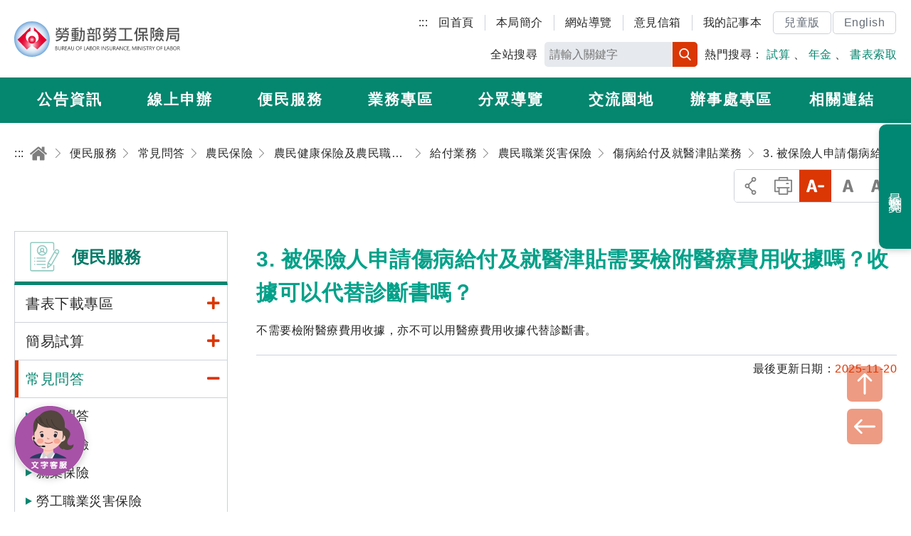

--- FILE ---
content_type: text/html; charset=utf-8
request_url: https://www.bli.gov.tw/0104449.html
body_size: 121689
content:

<!DOCTYPE html> 
<html xmlns="http://www.w3.org/1999/xhtml" lang="zh-Hant-TW">
<head id="Head1"><meta http-equiv="Content-Type" content="text/html; charset=utf-8" /><meta name="viewport" content="width=device-width, initial-scale=1, maximum-scale=2" /><meta http-equiv="X-UA-Compatible" content="ie=edge" /><title>
	勞動部勞工保險局全球資訊網-便民服務-常見問答-農民保險-給付業務-傷害給付及就醫津貼業務-3. 被保險人申請傷病給付及就醫津貼需要檢附醫療費用收據嗎？收據可以代替診斷書嗎？
</title><meta Name="DC.TITLE" Content="勞動部勞工保險局全球資訊網-便民服務-常見問答-農民保險-給付業務-傷害給付及就醫津貼業務-3. 被保險人申請傷病給付及就醫津貼需要檢附醫療費用收據嗎？收據可以代替診斷書嗎？" /><meta Name="DC.CREATOR" Content="勞動部勞工保險局" /><meta Name="DC.SUBJECT" Content="內文" /><meta Name="DC.DESCRIPTION" Content="3. 被保險人申請傷病給付及就醫津貼需要檢附醫療費用收據嗎？收據可以代替診斷書嗎？" /><meta Name="DC.CONTRIBUTOR" Content="勞動部勞工保險局" /><meta Name="DC.TYPE" Content="勞動部勞工保險局" /><meta Name="DC.FORMAT" Content="text" /><meta Name="DC.SOURCE" Content="勞動部勞工保險局" /><meta Name="DC.LANGUAGE" Content="正體中文" /><meta Name="DC.PUBLISHER" Content="行政院勞工委員會勞工保險局" /><meta Name="DC.DATE" Content="2018-10-30" /><meta Name="DC.IDENTIFIER" Content="354510000N" /><meta Name="DC.RELATION" Content="BLI_E0104449" /><meta Name="DC.RIGHTS" Content="勞動部勞工保險局" /><meta Name="DC.CATEGORY.THEME" Content="890" /><meta Name="DC.CATEGORY.CAKE" Content="942" /><meta Name="DC.CATEGORY.SERVICE" Content="I61" /><meta Name="DC.KEYWORDS" Content="勞動部勞工保險局全球資訊網,便民服務,常見問答,農民保險,給付業務,傷害給付及就醫津貼業務,3. 被保險人申請傷病給付及就醫津貼需要檢附醫療費用收據嗎？收據可以代替診斷書嗎？" /><meta Name="THEME1" Content="800" /><meta Name="THEME2" Content="890" /><meta Name="THEME3" Content="   " /><meta Name="CAKE1" Content="900" /><meta Name="CAKE2" Content="940" /><meta Name="CAKE3" Content="942" /><meta Name="SERVICE1" Content="I00" /><meta Name="SERVICE2" Content="I60" /><meta Name="SERVICE3" Content="I61" />
     

<link rel="icon" href="/images/icon/logo.ico" type="image/x-icon" /><link rel="shortcut icon" href="/images/icon/logo.ico" type="image/x-icon" /><link rel="icon" href="/images/new_images/icon/logo.ico" type="image/x-icon" /> 
     <script src="/common/js/plugins/jquery-3.6.0.min.js"></script>  
	<script id="MathJax-script" async="async" src="/Scripts/MathJax3/es5/tex-mml-svg.js"></script>
    <link rel="stylesheet" href="common/css/plugins/jquery-ui.min.css" /><link rel="stylesheet" href="/common/css/reset.css" /><link rel="stylesheet" href="/common/css/mod.css" /><link rel="stylesheet" href="/common/css/list.css" /><link href="/common/js/plugins/ymzbox/ymz_box.css" type="text/css" rel="stylesheet" /><link rel="stylesheet" href="/common/css/plugins/jquery.mmenu.all.css" /><link rel="stylesheet" href="common/css/plugins/slick.css" /><link rel="stylesheet" href="common/css/plugins/footable.core.css" /><link rel="stylesheet" href="/common/css/plugins/jquery.mCustomScrollbar.min.css" /><link rel="stylesheet" href="/common/css/plugins/fontawesome/all.min.css" /><link rel="stylesheet" href="/common/css/plugins/lightgallery.min.css" /><link href="/common/js/plugins/jqueryloading/jquery.loading.min.css" rel="stylesheet" />
	<style id="antiClickjack"> 
	/*body { 
	display: none !important; 
	}*/ 
	</style> 
	<script>
		$(document).ready(function(){	 
			$(body).removeClass("nojs"); 
		});
	</script>
    
     

</head>
<body id="body" class="nojs">   
	   <noscript>
		<div class="noscriptdiv">
		您的瀏覽器不支援JavaScript功能，若部份網頁功能無法正常使用時，請開啟瀏覽器JavaScript狀態<br />
		友善列印 :<br />
		請利用鍵盤按住Ctrl + P開啟列印功能<br />
		字級設定 :<br />
		IE6請利用鍵盤按住ALT鍵 + V → X → (G)最大(L)較大(M)中(S)較小(A)小，來選擇適合您的文字大小,<br />
		而IE7或Firefox瀏覽器則可利用鍵盤 Ctrl + (+)放大 (-)縮小來改變字型大小。
		</div>
		</noscript>  
    <form method="post" action="/0104449.html" id="form1">
<div class="aspNetHidden">
<input type="hidden" name="__EVENTTARGET" id="__EVENTTARGET" value="" />
<input type="hidden" name="__EVENTARGUMENT" id="__EVENTARGUMENT" value="" />
<input type="hidden" name="__VIEWSTATE" id="__VIEWSTATE" value="ES8R+d29/7zCfsulXLfCjPRyjZrkn/41rAsNeQuD2OjNC058pihawpoXemtVNdWaheidlU/4CEP3cW+l9H+B1XfQt6Af0nTmB0afVL3rxSnM9Nydxsg9X9v/EGHhRcLPOMovVH70xS826xm7LLCVkapEj6OPXMSxbwGa3lXXGHf15rjTKD9Kx8H6QOUwdlRICW35RTkJvnQ5Tvxuisvqr/PSFuc53PMX805hV3SgH3H262QnJfWm1MiObCw0H71CdfmYM/l89sOJHzNC+x2p5eLwPf4VIkBHPjEEuIN6x9d6B3/zF2wt+SYh7akLY4fgvwu2jlp+Iz8QtQs6pv0k0/kPpxG1kgCnXvewD0pWJ4c1hLOw25ceSiE6ML9oqLF7xJBUz3OEGKQnoCDsMbeDs/cyn8oVFp8ivnsSPNnZoOvFuEpJkuJ8rdvalFQh+Gda3lAihTYJDgP3jvKaonXCEO/FCMYT+OFtkeB+P+A9l/hRyZTCBeS2Hj77UssgxGsxKrCv/hzE4L45YJzGBkS5e0JbP+JNe9NHCm3Nv6S9jKXGGUvJ01d65UWL071v3iZf83T0q+mHJzQ/q2vRpy7ushvI9AzD86YWF6V5MGNFO+3VIZWSEYstfTmtUWUWRp7SCiPBzOWWcjiVDpm16xa2xJU0oGj1P/+atzddUfo0YeaqOoByDRFHcGdv8DokBOrn6A63xWQ1zrecddueNbTkItHVAtEr+zu4js2KqEVxy3Q9uvO8fp7deyMhH9r3MVbz+11NmH/5Bvd76ewJsf6tcOOS9pQiTvyNOM94ZJYK+J4lY+FpMk6ffP9w/[base64]/sfZ0iMRmAWSvXUzUUbZmBhgDhgGrj0djnkZLfjmn4WfYoaW10aXRQ/fDB81166+1SilGwSpoDBgwRlqLxwoI1wO1TV1ZY6A2lvfpwT90WbkxkHTyzoLlhN+mpqLmm/NlItQWtunGNg71hTUlO014/1e0leWJVwqDsMKavitZk7ZAcRNo1iSTdk9kYRVX/wjj8U6DO9K5aC/+I3ZA9B6xooI88RzWDjRW4ItLJzDwzAwWz4URKCY7IR7mgN82gCC5a0m9ZMDQxJab7j7lgkS4Ra1O6C5zix1d2ofj/e65/xtGGmVr+RH2n2i7Rnupiy0tjd7CYnwegvOwfX7LRult5mTHmwba4Nc7zVumAq0TvF7yDBejMO9amkV8ojzWnrwlkA2Lk8Rcd2DwZ/4LLJI+CcM53QJutH3/L981RAP+4RheigpFas1Plht3Sp7iWfUJgWbGgdV87PgHgyfPn2RzJt+t3Ozv9Lg1Us9+iOdJ76ppzSpfrSpNW6ZfIkhV0KYJmDqrRGhFit6+1CSUhzGZKyAV3Zzw7fE+L3J+wDCSxpB+8G+hSj1XZX1sym/uJfXCwwsa+jt5BOmM2fN9ddOe7KyCoL7jbklHjbqzZYAL5ZoWM2/E9yjytCyN38/DZ/lS/PxCGEwOR7U2Fn/YJMWrYzBO9UDd4+9EpJAWdcoPw8S52Zv2tuJbKsjFyW44Ahwk4ZPlkRjYRZNQHGGLpL7tHnEld6m8hdvNlF0sx3tblF34SJvXQlIZSdMQ+Q62FeEc3V4yP8yjlVWDqVI/y6LnJIals1volfl/9T8Jui9aok34EhB4+oVfMCpwegse6dxTEiDapgFjjyLNqe6IBqXOgllSxn+ulutwLjNsNmWTGi5sG33HvWUWGFF6Bvn1wYSRfhPc8J4d9a/OCbED4YIQW1QGlgvPFnqeKEOv2Wb0psBFPG+hmAvg5/4i6f5zoKtQV0Ph/uUSETnWxO0EcSbH/YpbiZsSHY53iJsm3RD/UcoyE8joNeumNizWdBmoam+wl4dJ1WT/cSnz/rcMjPL2DgxrbNCkgHTbwWSLTtctxVp7V6GdjK97Z8Yk7jrc2uuenpcsXPqhwx3ANNap6nB14ksCLrKUsZWN8fm0STckbuzDiXfjc4XgR7kZIbSTdUKckiTL5t42YzUOBb70XhZsmyesOuQiwC94Ma61igmtScqyTF8IyYP7Ee+jpARL6d/ZYSK7NQoP3oXxQol5hnlSSuvvq/F727JWQ/IhFOdzx3Siz2aLaqFXyt4BeEKQm2Epmk12WftoL7mjy7/c7C6Rbg6uA8hA1llWACY5lwokGbrWLRGh9S/mOsDl/rq3It6ELJFwyJ2/e7/PpvoCVg6V0LooDj76aWGCjWYyFOFIFSUlMrsJ9dpKlfeWX1gpWgXVOo0xgvR8PtmOAtEbETrOmDb3gVH+BMLHy3SZnM7iRQ4Mc3kAyfJUdjVH70UDGRRZYpwzGHrtAqTFwaNa4/wxrZzWo8TGxkOmRpS+O9yB6UCzHtrQB863uYzOPUNEIdpopxLJeyjj4DeZ4tW4LbbkvJNVQDF69AP4IUbNaFuBrAv04FqSqERfZEL1njGcCsHD7ShX0pnh0fF3DQ8HnNkLT7N/L52XTAMQln3+wZLi8hX0f751yD9gn2JcB4F3iQyGt9bREiiYLJZsgmF9jjwcTePT63cf2pSHJYvWOdNTo+BgfmlsEpyi00rdn3wj0Gapi1jNGZMqqtT5u9DNRVMSC0j/Qdv4QXbrfhruCPLBmpO5+c2P4iKbvcfWs5JIFpm8QwwKhF4I8JpFylf84jsdDmmeS2Tbrs30ch1pJ9MOJzwgWbEkUKwmQreRpgceFzsr1766oI8YSxFfcXGkcuHSXBZtzx3msYpOdIBZbgw9Pv46yRh7ApXhcPbot7yH/DzQZukTpEL6nYWP/h4ip510fL9RGEU/SIeWYjf97oC8d5d0Dw7LS9rTVSnfwwQ8Qkw+mlTovqFyKvA8wCzvpOdyEoDN0s0mqVupBSMqlR+fmRJvBuXAnKwyvVKt5++tXUyeHx5RkOh2e8M5aS+6IApOWvPANHIhcXvnSF/BFYQeVjS9N5V+AeGcbnR7QqbXhsKLRn79NSAo24Qsrt5t6lrSzjba/mQ3ilsOA6KbJyJw9+/XY0Dsrvi2+xwV6OcQO62OWGzCpeQkokPH+mlXuRDOCW/PIZcXQEfRQCqhphPZ51h9AL2U/r/JvNPFsLong1eLZ6pHK5iRitGv6M8LI9NNkMQxIXDTXX1/ThpqkTrG+T9prrZmm6X6iDUHG/6DQz+eIfg1Gpz/S5N2nyXxsYNxFLK5Rooi4nOCLmnHjpII7wN8BsXKawMKlmh61wQpTj7soDaon7+vLx8/yfzU1z4x1HF3XnUSVgKyXx2Kbavjg8Sdv62AeecmRJRVd9q8ohRQbl8hEy8s2oalnBtqWQlfNGol5Od+g+8NM7DYJLwTd7+BlidPsSsBvv/JxFQE8Q8OZZpLpxrcxOktWoaXQVbIdziXEitM+cY4ayDhtz387xZrN0gtwvcVQP//X0GK5K57w3aQkt6RjgbfYVQJpS6ashE/m7ohAW5mdPXUFwA6zC0+mm1x7xmYstVrJKMZI4s3T7JZ4sWz5kzzVrpT5jvcGpTs4o0WTjG8Fwsvvq+oId5Pel36fQeTNC3L/1IRCK3NyArCdLAsUUKbDuMh7yCFdZKjkD0XP070IemlwV3rPhEKMd7cyK6KlyLSc6bNr5tXPloVniSGuVb/KWeTx08zvr/z8qYwA1WPau2KTPTGXq2hbZ/KTmzIeGdQeUF+EfyDG9zSkuVJ5Sk/Z0d4+KiSSVZ13OEH0S+3xz25Kz9RUR3CTqJKm6UMR6cDN5wi32AzMORS4rslpT6kPECMwaLdmoVWgioLzreOxkyEX3sMNGoFYsGc/LrSz4aDZ1opWyiKM8ixCbMWemMnjlN6Hjq08msK3r/NDQ+p0e4IvK652s4k2N0iPk5yDsfuuh0tf2/8iYmPfJkFcjDL6SpTp/[base64]/E1nTIFW3exgBri4nCelQt9kwj99hwpHiF5PVl6ZTqH/+OnrIn4tbrVhvOhMUi2fozSXvu6SZameqVDLfsY/kQEmWY2Y/4dqKfzk9FnUleEYY6cnGS7syvdxeByKaxlt1d8LYfbfVgKPbTA1/oelmLryPV0+5q0K/RQqzHvr5tjzAJr2/14LqENuCSSlBw6CX+4sYZrQjcpHRidiaYTGNL/hnQ/w1PnJu/j8JwA1KQdDG9POYyR5EX3FUWm9n1hLyZswzu1BJ60JKnhGL/FwyPuNj0Q7qqg3MqBKckBHcik87A3G6QdOC8zWeK5AMtOZs5z8K5dp8X8wOR/WWUCLvz2I6xQGoAoGu/qjaw+TGctIBtlOivQLpFXcueRuWB/lTGHrOPzGiM+ZPtZxfkuTAoOKVACiMKSbhgo+46Npk/5Xk499p5klkyXvtb2D1e4/qJpEC629pilbc1dZcq0Kq5SK8WW1fPPqG1grOrkUE6BSD+micPKDCdy6u50F7sscJVhlNtU603jEQE7S2pqzshc8recVXbWtzhftFy9QKvxR37E3lw9LvOwwTW/CLLWcJOpOf27/Z8FdXeakwJOgCwGPaoc+7lWMwf+zRaGFtPWyMDhJ+Vyfj70kWjZ0KF/ZItiCPgZspY7tCDqPNEAoQ5euzkXsU/FIwWf6nTGqcgBHa/soQCWGww98gpzxEaQW1aBom37CjzzjHez3WVggzuS4fhlOk9d3eK78Xevizd4ljmW3gR9jgO1NhdPkk/i1Gs/BuqegFHqHApabX9CI5BeMjmdxKX87j/2bpuzmuTrs1QhE5S5A3ZwhIyoRFdA0riJCuk1DZm6LLrxxxRop/UTf+mk5AhRkr5htJWrikUdeQ4j/FELytKVsgUwl24b7zYMPRE8AhHi7xF7eicdpnRD66kUg4pGHEn/y0lHU/3hJgl3wOfMMkA2jnTQgsUb/kNS6sKkNr8gqGDOWjpVwPD0HjWl0QDCRs14BslYnS5sBAG6CVB5Bq91iI5We1osuP2O92ROEemkeZYVfLllLNO7/nQ+xG2q0+ABJyCCl9ccOpQA10NI/iv55uNr4mC4GBtoojYlMbsea73+gkAWicNbEREGvjBqSjbJ55LVD+XjUvnlz+iv2s9jAQvXbmWKcHpBE2Kg7wNq03+lWPxdn2II+tUSLt99vVwzJv9uilUla8X/9LC0xCguErUfStRjCZu8761i226pgiMWe0lCj5Lib6eBBTD5HuOun+KthQjNqIJo7IoM2RAeytgVtmwQJdZ5h6ugFG76wCGVwOXbjmFE7PpHlJIvPhWHrfytE8zaMJ4IQ/TrGbzMsADuPKlMSts8jCxI/XX+X56N9kMt7w08Ku+7IZFUQvFVnYPKPUfezSCohNggO7v/omb1pxYgJSoRd05VDtxextq+OtKmVtx347bSIwMguTRPUbdphtHA2XkMG+HYkqpVjmzJ8OrJg/[base64]/+BJyvF3OZ9A5CR4PioHdRzcPXA7dB7JuK0SJu7biTXQsUdBzB20h1kYAtxRLQqj8sWuxnEyfjp6/Xq+1YRWUcgwrYWVfVbq6aAdL0prz2i/wE7W6EK3xqTGrjc6baJUHaB/KoRjZbZdYTeWkBlTJdIxWUAP9KYJLNAEc2Z1qL+YZvPmKwVb6OkeicgO6z2Ghapi88SUYVdNKMt8VypyLARgOrQ7+cisdQ0mAU7mAyd1ikiilHh8yChT8RvcCxvO9RA7RF7qejRyicTf2MBdoyWIiD1cOm1KWT4IieSozWHKV9AdDP7I8ggrRT/enkCG8NDSGF3V+lw9iOeNrH7pU7RC5ryhn3exmhp/UV9QxIrTK2Tx67VeN3iM3VvQXpfoLSWJuavOasV+s6owxQyG5YKnzxwtlK+xzwHgMWzhKfJ1vYXm3fM4iHg4/oycXnWo9eLdB7EUZEpUlW/[base64]/1gLbqQBfb9pprnWFEgGYYrZwvUkzNMGN8OfUoghBEqrOcJj4ejTayj36V7v/U+SIaySnqu/dFMLo6SQP115tgnYA7dVhInlB+KHmH3ZrhqH90/3y5XilKGwcIk58R9Yc1eb0QBW6KwVgF0FJpk6YdvaQzjNqGabBreEfQUCXtttfH3MhDLU+NcpjXm4dSxbTE+xTk+b1pepUyUyHrBioBQsbxEb2SX3i0IBQHeVp6ilXX6Rx+0X75jFnOwRvGRNE9Ra/[base64]/jRPJpsyK6VIycGIVcc1Q1YKdhpCl9AUZKZgs1O0nHxSb0jzo41YoFQbczdPLQeM15GKL3M/jinJU5wZx39ExxfsN17yheGofPepSeFFar8ZTur/Vzt58arYFXyOxNvRN/Is49Es+f52pDPRCQLeL1lbG4Hd8+GkBZnlq6ROSGvWeZguNflplMB0KcSnadrOg0/2kV8SorzR9LFmsZA7aHRGnFzed0I071w91zVYk1onNZ71NhQ7Bz0K+jd3GWv5F4FIgfHKVM7ElqdqxWYzyi47SQarbDOgL//42teWLpv75qz3jaVbrEpITp9mkFk8hoqiaueTYyrDe9D3QLkszHGm/0uqbN6fUGdyjB7NFcRAoFr86xW2Oh6EPRRHAeLTP52N5f8Y/KGdXgjSvG9qWxNsK5NAlgRlUwsc8HC/VvD76joZAcPMd3qzdGC2EPaMpb/MQFfZcQEy+GxLbERhfq0JtTT8D1K8VxFJ8ZQWz7FxedbhkSZG8QfREROEz24mSGgNV4Bs88ZLazVbPLXyP7sF7XMP4lDc+f/fZkqSroteKjgQkMbdOZEwsIA3lWijIpx65n8joUF/2pfGqYRx8G8tDDe/iIYoXuXXyQMBdIbEzJCcFXv/GMSSqkSWrlPJSPgn6txnFKbGq9dJY8qCugd+NiGiuGA2k8aBpDXiAI0b0o9/1vjoAzJouWDx1kzYRTZQDud1UTlkAgGUHlI5PMMGsnu0yZdXfW5HCMVfHduu3MIPu9XhuYR0LBDJc04iLuEdLY8UPxLBIbtHBxQpUDRsr4/q7TrlAsXM9fcFCjcujQ7VpAjL1YV77p0NcmlGedIpTdlz+I/BHnm7/aC8JYta0Vgkq2dR5pLL/[base64]/+qx447gPkIyEwSiolEs7skC6/G9kVucGixkdRIA0HAAS7KTDwIWmp4JA2wn4Lovta5UJ5S6RNmD6XEjMWPR8K1FI8aqXdCuBJXKjl8/CtgTAqUszXk+wtH57rKUb5sNpirHGEBEU3AOUqEXFvZARCdNtTycYEmeRZ/5C9HanZZshgDOn86zAMw8XQ/Mv3P/q61sAQ0atbfyp0YlpQMI/0UldCMDuFDV8mbb4pPLq4MnqigJtpAJJu0axWlWwerOBjxJjE7sg5ghCkKu/F94XY27lDJ0UrARq30/34EBRkvkQpPUWUe4ztJrbw4ybj/SYoYumzbldL62rCEm4lAxFlmLio5fshtK86NG9fFy5b5aQmj80Na8DlOnG77eOHS0gI3Dxet4+R1VxXpoPGh66n8BqtrToRqK3vSdrhECPKhHy8nDFoIuRh7StdrQyhiGwIL9ziBrlKuunDzHrhM6KjL3l2lZAHRUz7qOuW+8M/lovtJLG1d0fOOmVIVwdCF0qxJUDxlHcV9v4VfU8qNIr+rJeT899oQG6hUfASr9hMeErt8/KXS5QhEUullQq5/DvPY5PYw4sCm5vjXueRqhrwOHMOBBjZnxRbNYEGNeX/[base64]/mys2rj6tU5uWQBif2shWrtMuZBUbWsj2fl89YjTycog9ji4jmXj0Hm4noER72bUQENRkPM7vHHFT11i4DitqfOktCaohh/UJxrEmPxaXFX8G9PSQ6kvEzAidwtTnX2izu7KM44vnwsB//ow78e+j8tIK8m0Cfj+CsEl2PdzKxDZObkmK834/b+5g/rwXTb71ZJ0DnigekA7wkE5/19g0vhSSqR//b+CAqthsH5ZrB6sgZ7jJSGtjS81xAnMZvDwHP23tLXyW5SeQ2KFUHEuIeuZWf02uu51rCh86DHCoAw+qqVLn7rl6YPjrAe9s5Sh+s1t+P2xbCZbnaHQu+7aCI0zCwBsCAA7rcz6+a9Gy/5aaSdECncbGPvEEy7lCHI1ddBfK1OgR+vyTGbVKsw3hZt56Nc4lzpQ873zaHp/BUG8yHCFYjhJKkZz9G2YcN6I071uDrC/Pi5cXSFj6xxedjXu/qbjd0A7ctVgKbg8CPcck63Y4AEow9rEUFqGz1OTS/Dr6h6cFlieEmbgIKnS/MGC9eBUkAO6xi2yBbKFSeo+uCfgDQVJjMwI49H7XEOnXaxOPNLqL4nlNpGyp0dnUduPI+tjfzR//L+6x4UB/SEEIuBHX48bo2hcCAtLnSqYw9j62DUt7wOQCUrvch6Bc/AMuFqP15I70W+yQwYL0IdkOK/bXaM7G40lq9ph/MUoZ7h4YF04RN9+TlkROashio0plRCOzc8S6acAoRdksTyDiA/2aDL7qljONWdqAsfN1u931SoXfxfyrdAzQClxWrPCm/da62gYuUStrAZ6DJ5AhCNouoVTZo5HmSgKL4WgnbY0vAuop+XdAQ8B+WidqVJc0g1Wu+cNXDIk/aM7wrvEakyfdWPmRh5eD8p3zO8q8CGPYbG1thYiJaMx8Kcdqtq8rRH/VbEc7WBmuf2hno0+Q6LHwZ6EVviB3aYcc/k+uMqgDLZ6fg6l+tiD7+6ji9ukNl+L6FdjgqYHRH9tBTSeVKPsENLd5e9K48XbUKxxXOmgxSKoKyL9bDRhmuBv92tS+Yfq0HfHPRFMVky85UoFIjhfvQoKP6jLHKA7ct9/+w7o6W/uoPfO22Cc2oSACAtQki3Ab60eo56pf/Nyj299v7YM1u4gvnXxl9sqoNCs67QLm4hsbY9ZBGw7bNopar8ACSESK4dFN6Rua/vwPAIAaac9XUfRd4YyWctsghVyaGjhDffKd2uiTJIoLVdkwold9ctz79fr7C0nnX3nkdpe7ICs9J8g1cL/LuXlhYCk83s0g4Mgq1uLvR+JJkfwl4emnyN44idx1qY8EUN7/oYAmKfO0G2H+CsbpfsZkIftY7UaoQv/KERESHAxXsfLo4E6dxHTW0+EnQOgifq/urUHGAcqOsytstIUKzgEj4Xp8vhY8FQsvgFTPoHZFCS8V1ItN+W6RJqvVwQf380CkfC3U0+zk14qUm0KE+WX4K7+WVqRJ7ukOyxEodW1MLoYwMFI7xhSO1iHP/jiuXKb53ewMzU2BtkHplrD6yKTLXkkz+s8CYEdD6h8kBHXubuobXLZpmHATdnEbChUDGAjCszE5eh7WXL7WBwSFOaYJ4g7WyspZHJs2PhYcO7/3ci0lRcQVm2aeJVmiqbfTn6+QRwIFMz+kUSfGSY2rGscrVawH6FrNMyrhp4z56I0Ev2QxkisBxzhLkc6XkJEpje+J0lgNHEDYMWuOkq3nOhx6dq603fsDkamY5g/[base64]/6kt+T4ghzsBObevFgggKNMLLNU0OTFdYfmO3StEZ/EsX8SkCPeKFYfcBT7noh91hlnhwSqe9LM955R5QGRMC95zJLeR6F30yiSGAA7ORZSFIJprhvqwRwrRoPH9H5OQkJ2nfueGLUXF8KzWEPU9JIwa1s+Gd0C9a47nU9lb7RLm20zUbKt1Tb9w9v81Cv/+vrzn1ti7LxAMi9NyFz3CpNXbh5IND2ZcE733P6n3hQ7YMMQ6FJ8kW5SJ4SvEpsxYYRPNMv/YG7uG9/0J7J4jQuvDXwA3bQbLkPrCHxC/0fIHsZAd71Tp168H4aNgIRJ0CzS+9YgeFBB0PmdRVtOZwxiY4B4ZShTsurko9ZniBC8KRAgUIsvL+cJrPrZf5gJKc3xOuaGO0WZyKX33oqd/[base64]/JxAiUJArnO/h21UOGfVIZYQdVa9vmtLvFIexP7ii6pWDcCzjoc+IKa9tU+3RjxVFrMrVlJr/8ekWGUU6M8CH4eHj704GFwl2Jtz2uOdz6zJLO60t6a0HWcqgIN07Y5CYJCFMxvT1Y9kbr6YxC6jDUKCnZ1/TbZp4v6CMXxS5oMZDENmIep2k3OlbQ99Wm6T1mxutP28StzojoewPByxSxo/LywjjZIK6wy8X8kTM44V6ZYh93QgoHpWlhPTS7qAoX0zWbZjITLJHFI81pDTuVVWRlJ9lvsv7/FUbHdIs4gVFTKuKvHeH5KATUUwMMPtd/[base64]/jBlBjCSC/zKy7aj/R4uaF0etaf8x445KT2tZLeWJedQ7IOmPZ50ri8tO4auF/[base64]/+STiqDJGb0YAnGFyoIzCy266uOStQp+VS7Cp3+qObRt3IESdN+82S6F5gkbUPiyFRdJwYdnVC4hiVj2vkGUC858bE5OBryIGrMEl5g0eHySm40KlRGCf6dxoIPl3kKMO2d0XAejcqUKhiAcqgw5Kju/bDYqz1VOzU1zs2O1Yb988xJCR9UhweVnZRHYsmFTJS4yeHaU9MrrU0B+eFmtJpIvfocgRT4jdNsvckXSrBMBTUsF4P8Ifne3l0vYVr8LLlcl9ejGP80Bgu0IbCcpLDiRXQ4IhT73UOro/cVl8yW5QNZ1jWshKasdOGMIZ9fA4RMcB7yFKF5dDRWh4DFR+Jh2dtVgcIfa8dSjRBl3cIBiIxJPIuFjW2VFgSd0nxblkVujilwOnDL/FucJsORRHqjSnRhLmgaTuRn2Gjox1D8xN6WNImNUvJ8uTRxEznS99I5TUhcLrs8xZchj9bfrGiYW2wWmoEAJUZXuUPEQtLfXclVwPlelke0BRk6YbD2YjpdLDbMuSS0zze32lOSk6BQ7ZdOrV8Wl7r0xj7Lp3h97WD4NvKTv5hjU4ZRIu6Qru+pzkOzAbx1Ibjr2/s4gwtlzXE1nBR7m59008+A5QvpLNiGEUwTktUPDPjiJdY7ankE0Ii2Tgy0R/OBwdHBk3KRWUgYTffBxGUH7bnpT77guH/zesFYoFKILeANGKM3o6HQCAvBD59253wUYWCSlA9Mzt3Yl/QPyYepEVzC2Dhw63/Knh+9PCtmwmTJCCNwNu/i8oq0WXXKvmuGXMCh6ntZPzdCfbQYpvPb8voOXWhU9DCmcDXvQSpaUFRh8Zt4o+vY/Y8W1Q9Wur8sLvIA5RyLEOyovnkcvsloka2qLAcGq0Iabz1VRjWT2iksNmd1U/IznLI5amcG1ILGqJieyTFWDtPY3zkQg8kqS8Sr+rZbCI5L9+rt8UkCOWw/Aq4pUOOLaaCekbVPJpB5UoFeS2XhZHT1uuw+rJDHCndRvSFUmItqMK0pwGWgpOJlGdGd9Uily4JiqBFRgqhiu0EorZP8hR+qXOSgIbjLxdFHyZPXgln1kPI8lDmzAFpH+G9PK54Mz+ZiqpURxfdkiASXrizxeRIlvQ1YtalNQn+vHNwmR91KJxDhXJobbx3GU/WBWglFSNkPlt9FnuwkpsgnvhCSebB7i3kIzr5GJPX7Y9L3Fyo293UzV4iZqmEkkA9VLclro/tB/GdTzac3uUkntVIHv1THhAuiq5dwr4cjoDDYu2umJfyyXGJ2d7gu+qLoVIFC4KRpOJ5JwzK4TUQFb5jr/80R/nZrRLjcfA8IHqGJuWEI+a2K4I3VXZI8Me95LX+jSli76B1KewjzcSCseUVh5NhNDN58KZNqvNh5gi/Lu8oqRLYRZBUV2Q1HOyICtdDSxstDbRsSvz+3UZNzWjFH8CWy7OPjcIZisu/6+TIluwIA9Ji6yHb66vKTj+OpgWm4Uqcv+hc5MjKqi5B+btvoLUpjysiWRlkIv3kMU+9B7qOcStpOwmJbz+b/pAmO8Eztdi41wBAixL9rA6gRD7hnquuZfWtm2NvutmL3GP9WZv61Xa5vvB44Y52+RawU9z8q2jWXct2oWuHLBNHZTfaALlBSnclnU6/mbbfZ7W0mUhmmx4EWnehaLRpRUqNuoju/ZYDZa6i54TvsfI8xV1DJE41IWFBJR2ft0ZQqNPSUZRIjYK1Jr813Q9T18DmWIMO+Rxus08PjrfpKh/QM2pkieO3Ah+mTWvL6F4xiJoWhK0pMj7jM1VdGEmtxRAUYFkqTXTLPJcOWSfc5cDvrVQ0PrnWdAMP6D/5VFotyG+tgnqKjwfRDixSFwxsqLEngL8R7YodskoHppzmQ7IgA2+hQOclm7OAVWJcEUGkWONA6l4Vh5q5hFf+JVFWHaOVXbjmzQCrH5DAFfTn3k2X/7iZw/omdBBhZXDp4GOhz9n+spw95uBK5oGiUCgUbFIG3oPwMlJo1It4dLN6T22yaII8ZpcD6sUHRJ+7VE2QfH2cKaoMaeuLKu+5go6sRi/41RhWjAGHprDsOCetdfiZJk+/nFu1aqUJC1TB+lFOanAn9pVBRWoo/[base64]/zikPN0FxGV/GS7LsAsXsx8CKm4fcjrG7SKZi4KKIBOjldD5jSl3ZmK1aot0TkFNeglE/f4++VjKaMfyliiU+EKkR3RvXCoBNeYu9tXk7kLiS9f6y0VTbfECitiAJAKBXopAdBlRoVWunzZYxchPgPsXyjjKqFQZ4EFJYJUOtSn4VTFP3TlBpP7mimJC+79RKQLDy7JvUh0ZXreBYLsx9RUz/o/Fr3FZooUI50wWpIdO8s1u9h983KQ+bgCLxKaxCFQDl3am/WwQ70VbPznr1DA4E0Ig7d2GBLbzaqDZUecGhFP7CylAFOkZdCQ0ATFR3h074YB6zRMETQo/[base64]/qcIR4VKWxB/qOzH6KggqO7fK9u/333SjskuC/C+LtlirI0X1KiF9bpU7ddBWsvRUf18hlntXCeq4ysBGJw8Fi2J9U2YUCKS04h+vF++VyGtbfdBrpnEpMzYFWksf2MGE5wqXlH2n+E6sxVs8ZOsPusvKlkXIbLXSetMFDYUQ5k0YlJXTErcIBOyfX1A6tl3h+5Kpk93Rt4f+9i4Tkpoi2kJO/DiRDF6KkGHoIODTCsGakBWK9KDtUYD+NQ95n4YBVg5HgRGr7ZPR9tABDma8qxwMXCDlVzpl41b/jQ1X7WbHEwiETzbjyafquyPBgt5fKOqA114YcOt5DkDY15xVbJlI9hD+3gqY4GSakv7khV/xz6znpgFj/9eyPoCIuLlwPC6cQnS3B9VWnKoaoGXCTEGJ32PoZZS7LYY7IQvPIW5F87FjakQRuvPyXzH428cLBpXYALXk0ulLYbZWXQKXvsZujNAKUS1VJtU2CkEY0l+YIlCoQsGv+/DMhxOaIgvP3M7m60cDL1ZdlDWmkUtPpL8UDD87j3w7duenG0BWk1XTgThdVusuT86v0lxT1OgTIBugzDnW9HupLCl1Q8Erv8aA3h8Wr2IdFiIl7XXvTuVb8TupkxCjpVHzkSuYIrCJ3cUCaRpbWeQEBcCiW74eR96YcXendBN8+z23IQTz56H/b1PK9R6pEyuQKPHby0lE9Vt/kGqJvfsyiJ5p42Bh7YVmflbPvDG2ooPD5e/ia9DRSAFwM1PJvU1c/9YOJWvI0aft7+tWFgGiufXCS2jMtzwfnY2bIdkePxTUVkWJvnOQ6vGTJ8n05AItYZhGbIwdxns9njkMx9/YONImxG3q47d/0sdf0hzsEYF65cBRUFZ/Pkaj4b8l5f7qv2z2GMCCxf5XszHL/pfV8FrfVwETAqyxTZLZQBjj9BKteY4QS661/DwnX2+Z3jFqfOj/[base64]/G9sSHfLtrq7YpmEkmjznbMvueQhOava4AklY8dNtFj+dBJO5T4UuYVXvPnNXwKm2ObdjkLf29wJXbq7IZplADipIyx0fD2z3gucq86ZrhARuAUPwel0yQXmghy04PSlaf5Q1e7ez0OCNKjQ5mVbKL5uNnRtra/ylcQtr3DwPmM2cNtXdajRi6DF47VJClFavKIv4b7SMxS1Cthmx/nRdNjhGrKver2tt5Lzp+j+WjTW3h/QEqjkoKLMKRnINm9uHI6susY8UA93qT9w6CmQjCKaN+yXVJwPxdN1e25eR482lGfOpxG+11Qv/156lIefNvMxrft8nzV5BMvdE9h/kjrp5Xo1dL47brjaRLxxHdVoh4Y0QAvWEWguCFPu1LeZo19XLjzXPjVT8I5g8iSv9SBSmFB1Bk1swPXiajBa46iYCy/02IVeTLJGPCVHQlEh9YqEqtIupRr0qhQF05ud2fvhOUBNBoIfNl8Kujs6I5r96EXw200L8zPj1Tk06nEnF4jzC+3pr6LDE4ShSxjDVIkbGMTc+xqeUbnIVgEkSmshW5etHK4VxolyAWW03bAR8bS/4yxjwrc/UV5lYiYYswLKiaF1ekZj9uzHaUOEEh1hYR1GYwdmxe3uL0BSrqJeVfhyJGRlR7RdikNg2wo+ZcJZiKEOkFj7bbFSePQlwstSFgD2snYyMf59WH7dUw5CYQzzQF+UcktGvJ/51kkcphaCKLaiVN+Xd/19rsull2oXeOAyUvBGpWiKUbfajeOjJx/p3LI/9Rk0C8GJU9ana8ovHnhD53FyMKuGj9jwjXeuPOry2N1mj4QX3b9zXJFDyqvZAcqGdBsMcXP43Ba/7JxFQt0H/rYupgEKaIU46cCOa9gBTtBOt1RKAqLadA/f40MzaMCZM+T9jlUWthB/DnKwb6JUmKOFzETzksubQW6GCgJsIrc+ZqkwIszeJw13F3QiFAIXL3f73ScxLurL7X6yruIYlPzwM2aFcH2ZaqAw/ySz4zYqs+7JOz1W/[base64]/KUVhSTn7kgFbo6+GTNnuFqYIWZNI6TEcl/A/L1NYNUQU/ejVS1KWT9LX2wpoK6bcmz4Bjmpj2QJyIcFA4DuGmVJChFeTensT8zY/ca8FFbQ7awpwEPrXjCyu2+ieRS2lwolNQye68fK7rx0HJK/XfTjzFqMOylQmBM0sJZHrOdmZHJDnFp9ZE/9uuS+UjyQFx7CWS84s6/Ish08yA9xAz4TcLcW4jxwO0xPCQixc30QDAK/OWdCR3PUw2DeHKNo/V9wH/WbXt8hG2KXGkiH7C3i32HR61v4E7uQoi2Kx3TSxxNWStOnRniMbLQxVMok/7K0bgCJ/+WWqV9maxiSwYXaNgZxtReSXi6dHUqwPF7Oe/MX484DZZ2CX4XWK8oVsY8zgUytynm7ofJ3eM6SWWv9QjPh1/IrbUJ8778pIjKJqZeFc51+ogodbLBrl/qmpHQrBNA1ivsG8nsVYsgkS4nFrZOFL7sL7VosM09DuZA0lVybLqXMby+FTANYT1kvM1Khc6q27r5z5W5fsCDVO9+6/ONicq6bvbDJmoVBuU3JxMbTvKkcwS3LLXatZPtyAwrwztXS01CdCqT2ALji+ROJeh+TdQwPfj3umdBEnDJ9rtqDGmUS07FamHneJ+edLcNUu006Q5H/Q+Lt4qPrLbyFKkWRVZ3Lmyd55thQIp6JSXtQr/GFsh0+Lq1rQMGwahGH7aoqiq+DAupehnnupNFp2OJmEQUy/VwHHZ98VG/eJNog+YmdDO4SORLEcg87c73O3pRaZ7pXwJcIOcD/b1z5JG7INuUklUecjYRQBDhZh2MiqeCw6GzEkVKELy8oOcKSDIpH4S8OHWAQLeJgntnNa4ZsrSlHD1xIPf8aPNYegiHbh69Yhei+UUnbsBWmLKBdwalys8XM2fwtP9vx3/1buD+fs9WRMzES8w1xvdYy2noSCCB1WWJV0lPl/z2kWWRK1kFZvUBcMi5SBoQs8KB24r2woH6tyaHzTUlAT6ze4vD/vU9bc7105ahRGPtAnIYBH1VyjGJbyJtirZxnOZhg/dP0Ug15U5SxdY1XFggr0RM1N2SSignQuSbt1KaHIJgZhwKLBtz2sBdYBoi94R795voXam1egDJGpx5peHGLxJTiRejBlGW6BIG9HkADCIWmsJcbDHIAerNSQsuO0A0EXH5CVbCyzv219rFgE9YI1E206pAdvsHXTVaAYFTbUknJSoTJlE4Mpwdjz/+4Sfic5WauWHoz88vUQGLch2JZhG1MZR/SQVOZexmA/1H6K/JRY2aHL2Wcow5qTyYgt6oCcW7im5lqSgDG8QCpPd5F8tgtixwjYoTM/ln/rwaD1ChL8F8MeaI5qcMXHvDh9Os61R9UToj+urupPsUmgiU17m1JhjScD9+utgBESnKIJTI3F6G2EoddXO4+4Z/oCq+kZptEGIqjFNzEgQvbvCRW0LT0I0UFWZk/Dab/AVBpOSVSDOhOEWVSk3pW/B9sI0J1/9XhvVFOTr494aUifMXpMih7egmXmQ+x+o3ZuHPZczPKETUYdAvyf+Ciq8tCbW4TVaUWDrOk/ktZlZHErccMllOI8jPFGN870c670okuxIIRacGa6OPLIv2CpQ0mxQSd50YZJJtjdCJN4b35mzJK2YdSJ3279kMFMK5UzHgBhmTrPg+ISPbzNMfYukt42B+XiAyiEE1JlTjmt5Xt5Mq2Ozt9wfXTSVJLoCJnHS6WT2aIvlsH19M+sz+gq1RBR0QVxgO/bUoHqIJQj2cvP9tQKyM4Edpukf97fqJSeH6ddDZW2vVm+qUrB4g8JI6QU6H/SIzOfkBTKLFn1/4flaag17eklK7GekdOcYT4n9F25KF4P7dHPcn4lveOIfnSunM5YZvI93GFQB9fV4PjkGWKhSbEhtZOkE/Z3xqjVrj3KdlBAFM7FlkJOUBX02vhM4AbtL6hS9GAh3ERQx4qZEeI/k2zlxiGP7NUUjtNOk0zlx9t2qdAvLribwrsbiuWRmU/VUpod1Ko+lKsHiVA+z0ItSfPFdxQzT81vEkPhiORvrg49zK7asjLiN9xO3hTpdV6ripWEbc5UxCAyhzEY7/7WmWOJ7bD3jJhL8GWUoVZPQTBhlI3hDIbbAiFYGtYqBdONga3QekwB/87VS6vZ/v/BmIcQ/[base64]/[base64]/3vELFT6vX3sBPKFZfjCd5mvjdYfsKVGwrZDrQkHstMO94yFVuTu+8A22Yqb2mJNaKJ6JlAml/8PEjDficytds2mKFDCH4KUzjzYPPOYiFHP8dkMSNsjgujDvWk3tM5P47tq/80Vmc5NWYSs7YhA62s4LAuMwHNTFQajvM7fiYrMIm27ZR14IbD1i05XQH9ZEY+i0yTQbgt285O/L9QCD8KmI+vvZsVkfeQDinnKo0RgsuxeBsxjd7NRe2JyA0aVU6HMS1LaixlHzdlT6t4CEhAN27Hagj3PgUyH4cgisJeuoKO/U4qOdQgJNcyHCVaR8g14R9pQag0gDyTRCkYGm5fXHKueynsedhH2rWHHlxJEXxlkXGjXDc3jbRvCXG+iid3TyiinUy/VsyTGpxymRN0cm9W103wGYb9DeNl6cWy+26yzQ1nIxIPZ0luUfiZAMnNdbaD4G5R0qCgcWNUP3FoKKYqbu3r+NeUrOK7D7rZOgcDw+yY/UmcjvEifDdLL/kD6zB8T39PvrZS6oAnMEHwsCEgfyyPodTH1HQ92pymYDeqCJHwZo7QH+SnxaEwSL60TzabLVqdXn2Ck88/IKHM2cDBfZXAj+H/IBMduWOTWwBKROc+R+5dIx7BaV2+EqE7c88idjCTOyRvEUsDRzKTkYfdlUZNqtGpaJpQZOh9dpohquKGfhhHsnJkLtQ38la2mLhvwMt11EefZqhXmJtqxPpBVq5/WJz7/7EpQkKDALwbf1ke5BCnJW8miAtekH46XzZf53qR1XS3Z6kUoXx3fKRrwV2aALJ33bDElvCarf0mATpDgTviuyVcmhM6+yGzDs9JkGyb9DTgmi6sa3G9MsmADzMMUeCWbmi6SuI/JwSMfASh0eGz8MdUY55wGSVNmBJe4SvDRO4WcHgjA8bWdtCdHlsOb4ZpFw0UrLdVOFyVO9dYdN0QVG66vGvPdr6FX4Dd27ZggcI63WiWRB74zFp2+MHbc7Sb4SuVgjKgxX03w4l2EJ+yQILtXCDiRsOqugWQsLrPRy9QFmbndfiq3heoufCx3AOvnE/bL6l5u/BwRA5PJGwoT4cqNEjbKcBIcfTZn8qb3AIsKeklvCXCCbjuW6300gEBMPD9acIxN858T197c24NrofxWk/0c1nAZCFafK3gGYzzLuUS28tlA61pAqDkn1CMXIR7zbsU2ddSMyECDJRpjf3pIlcKjWF2dNg5Rf/FCK4QaTavO/0xDwTAwWuj2rBDvICNd/RzAk/sIqhDa8NwBc5G4Yxsb9FsCctp1JFtZCteDR5DK6PlCM+2gPMcKscECKRhtPPYphhtiFnE0m6piKJL2xPZrCUzuYJ5/X5mqtIiskv3hxUk4Rne0zpK1gC0AqEgxakHWMEZRFw7ZjgtnOVXBv6+BrjCNldFdPB3TpOcItMv8aTznW9+dQHoHcy19JffP2fiGmQv/B7JLBJu+zNvI1wXive5aQfaT60pG9EfuAcPekICBSXqasR8TT6V3KeGXmteZGS+XXEeM4qkFIummjd8w+qYKDhTlhIWS/urA6YitjSdLCBWLZU/hgvwvQBrOt9DMv43Q9F3ij4GSiRf5L7tEBgfdJWMj0TptRpEDLHL217pagx+c6iAv9fATkE5zRgU8gjpSOSOn3AwGAPrK01WK6Rb+m/VSKtw5KhIXW7jlLYyzQi9KOa1AsDkn1BQFEOf9TfZYC4O9/djq9RdN/tD+9hUwrWOeNNGsQNXvflsJziCx5ZDusYA2Nt1bJG5fFDfbfDSrYJ1zmlcH/Lui6Kezo1xsz1nJcDdaAJik5yQh+kmGMiYRBmfAGbrPC9PNdtZzyoLH+7/v6qQXcQ+8o2tBy8faDJ2E3ubbhx7xB3DbGuYkKO8by6Z0lZBPgUSRvOblwdwPr84Sfbry+YJMlvGXiGWazZ8gAHlwjZnBL+3T/gSb1Bq7NAvwg/QzI3gum4iklSDYyeSm6Q8OLzdrI9nHnCpg5auODStlAaIEAR21fthDPonu6KwnTC20al6Lj31hZ3xsMxtJ1Vf+DefBti1mqOONPvnOE4ipLul1OfCVQhOGUuyoDEUddQP2IUo8dHlyhowI/GtYLqww2u9acMFTeAHwtR7bWFYzB31TGweqejszgsFIWsWOBrKC4cFXuAp4KYhIsfidCSyVSpsykHNHmrykSSDkqI4ihJx5mWoD09cyCsH2KyKZzMD4EfxrOaAcstJNAFAODJFqVpwarhjTTPu6MrL83RNGzPNXeHoTi1RzZkBPvR+z7cEpKVHhKM5mOZU+qU/eaks/Ct5ZPQSha058y8jav3jKC8QcXQjtcaPZ419QzozWaF98NAnP2eSixdtmXJBiBYfkxdWsfo2ALrOqA3BCho/5km2DpAqgeS/CgN4mcFLhw+oFDb+lvMoZqWfB4VokTm7Xh/lnP+TSwmyzHeX/9wLGtMGePyeXNrMjUIq+XnwqEj2DZ6fI8UUV8FRnlTBq8O9EB1gzhO7uVjQ7xmptSdhDkr/EOePEs67YNTxPsceAQ3wUh7zgL3AZB+eZzw27IwrC/iWTiC7k+jc/TafbBBIqL0vLt90C30LreEi1Y3O5lgFqA1R3tOBcG9aioAf3yaG7NwIRv65Tqw0mpE2BgLuwmEq76G+4DrR3XwwQa/O4q+TMZGIoBfTbF7KjFk4hvlGhZ3H8xUxvniswnSeAEwPq/IWuOJ+sqyxooUzNIYITbh5aMJSbbI4kBdnhCkp5iZTb6qRAww9rISlfRo6GlD8IP+6a86mQq5XiyvOcnCpjtLqTe2W6agFTDkx7fQNsUE7IMSLrfjn6ko9YRiOpAWJnrQlHZF7OlCM0ZQPCQHLS0zOE7/[base64]/YuLCfEDTYtvF/kOA2ebcItSIxLBVOVilQVAf2wwNGRN9Ca/JKc6/dvABaP7Jo7MQsVEpEzMNxK+XfpYsf7a3okuXc5HAesscFFfSMAuNJ6eKxr3Nksb/3se0biQKN97p8VDdKdAECqRxzxEFS4HmAcTgxke+AuWRSwSH4WpZQkX1kjUTsme04rd3QrL/sbzqDlEjr3v7SRYneDDIuHfGUGuOQBKxpFfWfvHtnoKSdOnDVqz6qeC439VqwNteJrXdQrRhy7EGS4v95vw/bez7XVujCVJI6BzBK253MByrIgc62taA0YiOp43/tCqJ2Xet0jjP1iHbmf3qOA6nrvprZ9uGcPa90r6GmkuzB8Me+BtbTy/CFs4v7sOhRS1xYqy+8AmEpOyi5W4HCvPKYP1BwrADDD4qHFxmnVrc8wXlGLTfmVlIWziugFHvHFVyMh653SF7fg9AsYT2y+fag8WnbD1tcGAs1IBSd4aGyArHljfS6/e5U9eKXUTj4p1rJ11A37u6Y1uhPwLk5jmJbcOFav1pQFmNpJXSIyilcEfLFOfCoKi5OtB3+qHh6xB5Xafr/wpJmL8jUN20nS+5WN2efWV5PndDcScduFaDaFVxLO08UCBYPWibfCo8C3qvO/MMoTy1BLQlgQOIKt/6cA6EnhbqkmY4k9cwfFlXuIKfLWsN+FRM0NOnqOqD0cEDkpXUqr3t8IBewdW8xw5x0777/Bn7MyAllIFH0LUP6VzSnu5muF2oBF7VfszYL+Wke9Ubu84j7KsM7vUBbkSCeFKp9A3zxPCiVBtQezHo4kuILmsdUkr94ju9VvfNlzZSCpW/Br9ot3mEln12fYqOEy/QM5VjJe5XoRjJTNShyHxJYSBwgkZHOHPnbeCp2KAce8UCA/AQERbUNQ8No9Z1kij4gPE6z0ALiMmkBFGEODFV06JioBYNCkg2DHjujQKW3QERZwtxIEdRqLyx2C5prG1+L4lbz/EqQeRdN35DjL/QhwpqUkI3R7nI14cWMTcWpid423NkjrIIW20gJfyg8ZytJouLHEaHrwJzM4MJ5Lsl5TGbWJHeMtbayX7r+Qfeibnr5SpUTuJMksAcZ1NRq/9FqgTR4gRcnAIeQeNb3tRVew01G9wcjCZfx4pE7uuIvQZGy9gPLZT2heZ9X3nuTPULmoZE5I+5VwoC4r3wcMiScln/uYpuAI20hcvg6HeqA9rsWndXv7/+r/[base64]/MDPx9C8tkO13LsPXhAMO7rPah0oa0+Ai+cNKGn6Fg58pBPwq8qmRgr5GRd2B8EE+fkjIMY9SynEu6dfG6geghbT6GDkmc7Lv5jqC7RvCT2AAW0rCcupN4LcFv5cJdkkOEcUSw24iahhsHkeplFJCO1w9KKZJBH4eZK6VwPE4kdzaBp158eS3aanwvHub/c0+jeE1oZ0cOuouLJv+CEfpp8FeyCnxJeaZ8osenn2JevrtRi6hRJPc9DVNNsjnL+qERyzd6niHqCroB9lr8J1Blr+BGByubemJ7ZhDuhh8cZ7qZFJxdbBBRzoRoscRC/J6tpzuejZ/pL/KB9t6jszB6XrtSHGPXwZ6mTXt7cvVBHO0VqMA/p2p7vZFVj1DEBWYX4HtDdFnxDBNZLNUy/S6QHYPDWoc8KU3s9H++zdSG/t3adJr/732+1RRsfcDrc9VJ2LTXWRjCbbRH37B0o3cvsQZr5luBbOYpQahwl/yml5ytoNa3ajB/dvuGgkNrquBfvXDV5jrLV64h6paAM7V+kfdBaFEAdvxazOmqHIlY0HCqZfOUJAPcSoCmnasx5llF7ROJg2p2IyXZ6gygRJ/jFUK4RrSLOaP8pYG8uR63RlEBjeuhIEU3w0W6swmo2SA0mvIadLxWYiQhXWIt3YeTwqgOhmTXvotp8HvRPs/mgzkkopY3cUTIJpJO8r/RInyzMwMlJzwnVbyhgBwSSh0baddeSZ6w/KvopT0ICypDWpVu9fDA0jsEmkNNg2CxTsm4KuExlpgJJPizMvmTC4RfGbc2MyO2DzL/6RRIv9aQSQcfnfoxYUw6XQSvNbOQfQk0zeo7wmzCgaKt/X4KCVg458xRwDIQJCRwHWMuHdSNSIxFocTc+25gDLigtCCHBTMq4j3k7ee/RYTpn/Am+rLrYnAw4nmUYWwye7nS9OO3I8VISNzyjYsHmV+wDykTHZ9BfXCFJ4x5EQuaLqKki3V/EAvY74zDE08DMG2IAOjv3pnn64CjN7z6NOik0R47Qxxs07hYQ81k1XI/VPYox11ixHSUyyRUYQOKAcgF3Lyr33Dl3GzJ9D6+pISO9b1krugCYuAt36o/dui/[base64]/17J9rIO3Owyew3DZ3uwKKNQ4gT7k78i8HIwxVruOOyE5Kod3wIv8uVd8aZKJP7r4Et9UsveWIMER5527UVv58gIUS6PU/pmgc6WI+BnXjw6AxaWe71aqPCOe0NkOuc8Ptg6eFPy+tV6h25OXI8OiBYjFkAProxg2oGoH7qwBuJIs879GvGhI8WKMfA+IwlCr8gViZkVJEZHdaLCsx5rKVhey+8LocM3egoQA25Rf0FtSjWFLJNwdY/leDGz24QheoJrjK9czWFvT+NXn0IAoqSornLFnnuiPMZCpoESwKrQ0mAYBBoSyaGNNoBCFqIodLfj+IjhW1hpCYzwKknpFnPACvRB19TVOlep0aHo+9lbIxpWgLcmDpvxPdL3smads+ymo00UFtqd6Mwlq4rfYJpX47dqsy4sm81skT4ODwfepx7/xuGdFSl/gDTCGYPoq+HmOh4FrrLwtUPfJ5QeCeBop3pKMEC0ykhNb75dOtzDY5H78kI0KW/FvfdKbw2d/tiaN1MTgoqkU7HFGq7WJYKh8atLmpo05vyw7MHvwHGa25zfocEwbO/NmtbIYdLYuzs79H1P41Bs3xgFKoGp3mXKqA3qzn9UfOrpC7UVY70B0VaMsr+q9walSIzwQ9FybA+vmc2FNzbd6Pqb5PVNsH/1KwT0jv1aLAGDl7hGJ3pSVCj8VdJQppl/t9jUR16sJj4AmlCKqbcTqki3AZM8o9ZhU6myCPO6LaJ3KG80A+ML30ufmlzNEd7YslX7zp2z8tZsnbMhkJ82QosjiRy36+k7GVZl78OIEbb9B8f1YX4086io9p98wCr1vzeGjbqcEtBIAD6i4I/+LXkDy/o8osIhGjOcIpbINhf1d3kySyZtKOTHlBKpDxBFanoV15PF2rZoMUxJdlDqsoHnTx8mwXOGagEC7N4MyV+l+zdbDUEQAP5fXeE6Nq1s7Q1wNm2Y99UG6/5wu1ILT+0I2OaKHN2/4SJi738u+kHTla0NN0n/N/MaLJrfdnHc8UDw4eiaQWWBMPZlHTsud7pOlO1Sp4d5NagtTNdeAGJYWpOUb2tJxeFGTxiT/oKz5km/zXb9pbGKmr7cw3WXkN96qXs922tOCSqiHhSAe2fCA3q86y9uAEBXnPBQTpufW/Y3nbTOSBgZS+rA6F4OVS/HaPe+soTxZzNRxWSykiXBm7fWzuuKW8a2Yj6/JfTJMoluYSVsNQ7p+wNDwGBmigIdMhSbeed4iSQvDQTBhYWQithzRcB44Z6jWrFBclgfX8FQjVcsQQ4QiWdjfqfStNa6p7rmGXkcF7nMSFam9z2t3afZafKd/1QRtN9PB+Uom4nvcbXD1hUu9SuKeNEyvLLR+RzvAtnK0jcYFzX1Z8r3HmEWyrPAY2vlS7X55e0S/z0aGc4RDTeYjEDT8GbaDNEg5yga/A4k4ENI0aYFPWwMj202gWTtCPEIGZ5ERcAIULdK+ASEIapIlBgGh8BpAk2V/S6TBqZ3PvjYBHhE1WkxLdh9LE4Iu7bLO/kmHzg3rxuJDr31+hFdeJ/qJzHsZY0IiZ0v0Z3FGiWv34CnUZCig3Eo6tlVfpeXrxEJTerxgEQ+T77QuvsISmlFDejmY7JoguD1NzRgBX7hcA/SHk0ID8KfTUxlcZQJbc1dQnWHZDwVDMU3W1nYAyJrV5M9dv72wG7DKF8aTQUm9oUBs+TrKqiTnXMQG++VZ8aRjV9f/KkFA6foRvmItdBNx2Oly1mb49UalzEbFjrab7iReq+QtoXy9mkLV7Jhq0zGSeY6U4SuPOq53Olm15Jv9EzpVg5fwRJNuGtrgdPS34utTZPCeS8HA/maT1Pak3aNUFR2oVIOk6ikJSYfRIQYuu49K61X2SCXNUNbykHB+FFntlAbcbM88CYuiyaSNxnz+f3UoAM5mmQ506YaKuzfxxzpcjE+gQBYps0JzYj2h0eyPwiIWMk2JTWIuRR/E0UbBcZgGddJcd5cUmBF0bD4C4RW1fyi4TlHxBvfdiV3hoetb3cK5eZYEjkbfJ/3iJkr7E9tGBWyEjICuvSKIeh5P8JaiLBHoZx/nAITlYmBiCnc4I9sJ5QcME+facz1ReqDdF2YYXj64b/37LjSI2zcOVBc33nLACxLmFIUMqHh9PgggibouC7jSGavkHDMWMmLtpC6Z9tjNuh641+kQd88JUP8IJLfNFETbcdLAgGxKEsnaF+cTeM70b4Gz+nQ10taJt8hAgfPxB6zfh5TcbsDiBZqxZuPn5NhKpT/XRPZT4yiC2/MgcEKOPm7y8cTEmHTLCYmZ/JotcFssZ6aQpka8GYaSn0B8L4I9i7BVNkhCRhnHzx8EZ3EL9LsroegOV9q94sP5OU/sCq/+JEYsL4qOPV9vCZJZw704zgjfjIDWCeHTtZP4ZDVLquDMqqdW4dLA7QGnoOEpICvTU97uu0D/WIU/vHdlrpiEk/+2jBvsEy0ApD1Q2W8VdZ7FMaSwBRr7ZWP0j2RHLARHL+Ve05grH/OhuTNSnJ4OnVV19aPJWRSLYsNe7UAIwypGnUkul/NqFU63daWB+rPjaaAmtjiv2u5/R8Pm2TqMUFS1qefYKMm65+p2LPNRBXgcyBivlapbNPgJGrU3hTPfQSJaqh2DtPypB7l9rOAKMBkKe5ABuYHzKlMdCpkF56T8iZP3IPY36B81gXKquaQY4J/[base64]/ZIAHFRLtaoF235mtigoMnBIydqqM5tQXwmDvBQvPeLTBWM2swNMRA81x6QiXxArK0Q7EJ7giEfrKlgPNtN/QolMlcCHv8Hju48/7ydC85T3WxGoUbixq3nxYMy1hj1feN5/A/ANXB8jvWVyErgMe8364un3sckmVOyVitlZY81sZETdWC766VD2bmbfg1B3+1VDed5bbraarpHkl39VjwZwm25flX+TGBaF0145l8gNdPrfXgBlaA/1McYipb0Bv8VsWRJCf+sbblnD339j9Y2NuT2YbDzzsTgBxI2B1BRLq4QrkKu5XTyzQ5xXuMDavA3GZ+nQ1KHc2bIFwOZX132As9sfxO0QSjz+LR3N/YdiJBze7MESaLgkx6jKMSdySiRiKpr4CvSfa7MbFHBlT3uBGb2c6p/+O7uFOc6KLZKTOmzn/CFGIopjW9yAPF9CiMBAAFnEfqrUHaroXiidxyM/MEVaMK1AxjIuTFpU4hE7WA33ONvMwEPT0t/Hcv1NH2h5LRyNZZfU0TIXFu16HMSxurIlw0Lj4cvuO3lt+iZmUPObOf4SYBVOgmM5yNTxRV+uV+rlbC5SP9ICMNg8sCcDdVDUdkjWED1jXcriPKn3VLyOuByKsiqXQey4oGquaWD0L8/r0uKQmxnOz2RZ6fg07p+n5EQ4JhCU75hbs24AxZ4UWltV10oebx379wpT66n0l+xvI07H6/otY/49HCGixFqFBPZiS40z20UaMb3373AG8iFShPxAZkWEq3jDhS94ptebLo8mj93H5iiv796Y/lkXBymIUvD/6K8xRdT5bV+wTH2xk53k3AkvoQk4cIu2NuPgQSa7/t7F8gQUdcOyTIK4ujpchPgWFqEQ1Z/Jl5qzESnkEovV0ajd+kdYvq5xqpBBSGMD31/buPmdZI0+NQTWF60TEaVt3qFLAi3k9j3XWgQq8JybE/bmn6mQw681Z4SQSKHcxyYyW/laV/wUCN5YhLZ8Zt9wdkP2om4F7oDr//4+wPm/EUcbxog6S0bdomzFAaleBXs5gZyOpSt3bufbSNsC/I0FrmlDYM0jClFBhURcCvBEwyMGnebVu0qV324nocF77jY8BIlChY2c2TknXGLgh1/h3JEFh5KJLX4XO+4OgygDfNX74OmT5CNNd9K7VJjQhQG5S4YZwjs3+XCRGCTK0bM3RocvD8s1Li0kkH7XG4eludYmL5+sl0D0LgLMjQIS6OAy3PFgAWYUZQBN2gSSJVgXWlZR1gH2XmXso2L6zXqXrflUZf54fU8Sfuc5D9Pz+YHdV87tlFXx3XO/C9Fygft/mRABlifnXW2jpCRcXnvYPPD0eyPWtc+HAeThw3F6xObOePzoC2gx4e5nU++z7H4BC5LG3u2qCo2LdYqZ+rV6qR9jtyX9+TGOrIL9W0qGN1xqed46PKMEyD68g+twChyIiS7hK0u637IleQg+ocO73l+6TBvprBfVD/tOH5xwBS/SSrfcmm0n819qQsVgUznR42/cpP3qLHgEh0YZOnKpZclSh2NIu/it5yGVJ/8nrXFPNfQXEuy2xEiCtBELf2VqTjtDSM8vkq/O6XGol3pFbsrggNpf/PA8amTm0EldJ/WyRb9md886HXMqRwpUIuGF3ypCDBlU/[base64]/IQiOFpz2fW/cMrJeowGNJOe/J9WeqClbEVvvPycd2moi+OhMkJboJS8GqbuaUM5b9BmB7iy7SPANh+07GbvfCUiG6EdpsNc3cnF3hZEYkMmnMlJqnL83xEVSlZEgGAJW55U0tTsXNrs0H8JqZJEN2Zrij48PzgKyahmzJkvgvy6Aw5RDwJD/NsYTBoL1tLI96wkVvspGaFVkFxL32WOffv+Jx43jCzNoiC4PSoMuL5i492D6yiOKIlHUmvgWehGzOVqQ+rmNB3mWw/w0PxAs0qtGsw60vc9peSVHsuBuyTxCWt36huk/HzzVuhpUyBnXyPVMnoUfRkevuhGr73M0aTW/H5ws4doIvCsMIjpilMveRLltYaUwjv4+WHXBQu+VpkEhLkMuqXPicd+1Ja0YVCAzei9EM/UlhqabNFuHI6CSIhm5C1cl0CinP/evVUsz6tBI1LEKao9aB8ciQLYbBnkVfd03D5BH9UtpbRIFNx9yS3Uo36Usl2cmsUQTRsmN6XbCkNdqL94lbJc2+BO5IOWTiZPBlLetI06TmrCynUnbIn6RAP4ks1XXz4ac4nM4B9Tbt9EYhqwHYvk3aLAGSkONFJ3o/Bv1NpnsrJmJNu78rx5KzbHw0RIJ+iDkGU4uz8eqAYt+dPc2/9x/lxZcNkHGSNxaBZHRNGLKg5xan/W2Y10rCenddVsiQhsSqLTpDWHsOZIs7kSRMsW95gFY0EvoDkGkx68/XXazpu5yaOVPthOfTtYTYSj/KUDRTp7QMxGgEhmGGu0kb86+yfU+AROw00xVPyrSpj4OJ2ME0Xp+A8fD92Rq21A8FcCCM44Fxk+SLVUM+QuQFgYgekOu5jiSbJB6h7BUq72tpGVzAe6Srq0uPHKiSiK/s/wlpADqmmJcqkcHgg1dc1OYlq+8rMomYJVGyL2P52GBfGF7Qze7LxIWzi2VYBLzLaKTG+P5/bbx2EjhW4+12KCTlUOjCXxwrxRVl/ReLOmDKHfYzuSoQFquPZ9RQqkO3LZpLcJoqAfDVk2tHPGw8ZQ9Q9RDmfOfoIN5TZuYsCmaIfkhJuJMaij+4u1t1vzX1krorPIojA3dteWJEhcB5q0d3OwRK1+/C4/IpHUfsIDsYTJKxnd56aB5RYiMIQZGLwr4o4xL6Bc4aCAgOpT6ojnhLg5J0QkRMCfMDnGsMp7slHmzi2iDWJMmOU1ViYegD7GTfxLOYbXVcygye7sTxPv4zVurYiB1YQ+iVz1wsZ/HUy1/7HDnB06qS/zjTkJ7byHOqmCwK7joiOtZWJ3P/SEYbYj+nIsb7IkuQb9UVZ4a45F+9oJGlhsBWU1xWcL9LC31J47m/gyjZLq93digdaEPkL8CjNlV5srQ9SIhRrP/EoKFkfOY9bMs8i4fWJA9uImNRU2r7Th8CGtHSVcPEVeQat2A0rlTyyWJYHWUus1DI+XoaIe9BD45jMjmw4IrIApaII07metvPa4khRur/+I/BCS6aoYTBOa/b3oS6M2YKTaSG23koNAThc47ibj/Gt7Y9NlDLcUi47MtvHZNUpzWvR4IOGa5hSTspebvfi3iTwaHS7PnB7JvHM0zAfJNiu9+oW963p6N8iTvL2jxoGuOPUaVRCn5obcodPOGjYVGXdWIByvBEJijm/EHGzrxRATvnQ7f/K8olI6B1BjOQJeflNly4eyY177L6VGKYinzqe6uygP0ABZK/9VyghV+KalIBM/I8rgX+jVGy7zrjw0c8ttdhusp3agSWIbWRTyrm8gXfRiLEdmaAuCwhKhzPi1BsvCtj/ADRmOF1aaLN3oy1yC5PFEGZrTSSEvobXKdhM7i627IeN0pFhzsjykb11q4jc+nVNpExTZpIjma769x+1lC3O/wFIn1Z0YtxuNlNrC/uKnGEyUpd/t7ZfRlR6jnmVLtEPmSrXH5bkkhyBuCxLEqWvwuTrGZ/pHmCxDNuoWBWR/YI2ShAfTb8b0TMIiqggHVe5At91esex1g5LNZe1KLeWTPYri1tH9JpVFYzhTk17RuwXQXmRXzuo8KeccJW44j8PNd8jWNr9FPFUAfC4zvCFO32jKHzVCHaqAuYXJJsU/5NH19KonsKWIsKynZbokjY1J141falrNEg8s9NoSTmY0MbBKVurAQ7cvY+6odkd9RVQBUAn6zp86eeCxy1KT+WbmsOv8fG86+XRSfhmWuFh1hWUlHOcCj2yHYntew+u9hxWKdcnMDtTaW/K0X+FUCsKSMwQV2RyUiU06nKsLBkPSPkGO2jlH7GGwKuw5k6QNrX3p1B6Qp5t4xq8VMaMU+GJyatQDQpZJZ+OhufdeoElBT0KvZ9iHacp42/tq9XUPsHCHGpD5xNsTp7wf5F9fSFhrHgLpFE2mFOgPo7viNN9SXQDjAP2xR9pMACaNVgxV/FARody0u+oId0ii+68eRo/t4hnRFw/Db/k1bzhULWb9Qqam8ZjKiSk/Ow0OWHbXcnnRHvRsgI03dGWYJM7wku9He6NJUH2OPV2EJfYfSL6BiLEK8popYq5nx5h0x6zRvnH8gDJeFZpdsXzvucmDbIYBSigcCy4KvGA6/AgmmFrzM5zMGjrAEVIGe/yGsj4GzmSOH8kZliwAmHIwiEURk7dQLg5h5HSZq/MiYIRWnlDWQsGrp9Oic6mTx8i/GCBtAUZcgfCIwaf43kvImVOtJ6L4L+oUa0ru5pEL6tTl542racPnXjKxFfLPkZp2W46LVb899ImRNMSi5qdOZqA3b3PMZFrZLNXOVkGHmfQ3gqTTD+Tij8OIsim8m4vc/fOX18FyUnikvvA2+bYTSgyZbzv+CUvxQNQsaZmcC1h/U+U7djxZZ8mDPHo+LPRxxI+3g+efx2rYyLXCuSBrzfGp5zYT3T/HFdXEjLMzT4pMWZx2Tm1mUdmziGd2b3wdCFayOdBeG8taj7e/kdf5n0COrdtRn6jyoqH2aH4iiEi8GsWXc9dCp3GL7Ak0gwnXAXG0MxsxJ+GrECDeGmhwGLfjeVPVsIRxDv/r5IPao78JLl2ycLb/gk+Id4vv89fd+BE7jdeyrkkrUuCv5plRWcFwPNR9J3FAjeHxwQAGUDk2LyTh23ZQrmfuDh74N3k4I98/GIxW+q3vU5mGVFXMK7VYpYGHFVfkpn+iM/2ula4ccRSHG7ydcmxWQpsaDl/jk6Y8fZiYz4v2yrJWN1dY1JOzt8EzaV+PdvGfj2gcJ52JAHPxPyKVniF/Ed0hcyIS2SvoJva3mpv3eAc+fOKbcRDC9hHAQ9Y2Dt9rmTSNN4pq2yG/7xkxb8/IwG1MTwjKea3YDH1KA5nFCf3Ws3Jx8l+o7VpFbO63MtOsWzyJKHA/Brknr+FTb2bzjuBXa1I7EEyIj/BF1f04DLgpNSEHx2v0WZsAQs/[base64]/VtloYkhScNUxBeQ9G0zupSnq/7ls0qUDA921JfyOMS3OCFEcbvAuwbC2hy1RO3WY08x2wNujEMjhGAZB885AwL2RsqADbj5jCFRy2pZwuvnFFkTuzoVRVocV3grv2G/kA1sly0U560HyYo/3Ntpz8/3YZ6whK2byWKTDTaW8v9Oa0s+uEZIJhlpxAMSD18HBWSvf25/V0uYshiKSJzJmJxeE/yZlbNcznxctumnz7MS+zEV8zt/Xc2204UPTmTlumLgdq1juDTGmGOwYlcMSF2W8R+Ysx1uBF/3M/HrtGP7sE9BwwM40/orGjaGDUU9rfQ2vFj3IEJw9k3lor6ws8vnXl4u461jp1WnfncLuRb7na2eY8VuUQi5Eq85S8a5Nywxl6oPRTu+lxBEAMMJjyJLuqDiI4K5h0uF8+zmwpK9fBTubmfVAA+4wHbwbk56DFY8h8Tkl+jMK3WkgWdKE6gsIxTBCiyPc8x4Kq0ZVEDu/[base64]/QTwD9dO7mWf4ap0OUtj/IjGIdrnPZ66ANrPGZV5d1ZbYkqJVa+gYCkV2BbTOdCU1XNxnGxv7tasxCFmJtzNAg8ElWapJbXnonVQkCVdjrL07Zwwa5kv+aOiDfY98JWhMgzGK5vVwmLxoyZbvqTJO3JunRFw8Ep6dmZeC2srkgaLj+UFfcX7lL3926VDtOqXYs12BD//SadEmSOCfOJsk1gkx/ACJ+lnnQ6q2QaiH6pJ5Stx+f+xUXxSMl0smT6nJEcsYOiYHxSsDOI+ITRiXjcRm/b/ECWrTO70Rc1UIiARNXY1sfFOpuN0v5YGIEWZ5L+eyT3HpH9zequLAWmbJ/tbI9M1gpzvS7XzwKZp7UhO/GOs+EkuelCp3HCJCNno+q1QyfO43Wk2lnIe6P33RMp8SprRfMsFIKaobQIz0QBF5dQqKJutdD8C7jheQkq6yrNW1EF/asiluZx7ZuLnQXBukyv3Xusil9qjhaZwRLkp3FuhMYwl9tJ4zbRr9MGBmVkmKe9Vb99iSh3u8SmNzh9BT0UeUFm1CpDmQJ6Yq60jwWFybWQQgOx/[base64]/DuuGfSyAUj/opa5fgyifrwQ1no7WTmYTtyPKCV6yM/v8XDN9hpjhwG06AemY8ZhO8ET7RYgl/1IQMyfhwM/KwHM5hrdhDPBWNlcOCRkmF5D9mTWlSaaGZVuk/Uqsl3o5uyMS/xMCvsY7ohTxwMpGxw4soTFShxkousU6EVmgr2iManVSXIJe/L9rEWaMPjIaeSmdxYK/CNo18Hxn3wwTwTs7xlJvM1yDi7iohEriTALRFma34tJfJdXozEvH/IjdcJWgNmQeZku2gueAHJsnQTx4znS3Xga35/ZJEGTuSeQWdvAeukCvQxO3peAgP+Q8DR/H4ZFlDtQ/W1SgQcHvhDUNND+w5XVshcGhxRF10Si+Ya6jqYscSrIzKLQlyAPLlJ58NYn0weKJqNkNkxAmFz8D8ffP118qHiOEC1NvpNAoucqIVpB65Cl+5l9cYoxy5m2DMytJ8T2PaIPjLiFzSCht0bdiVhXUxrG++fMfrEYa7UMLrZNKKrYt/[base64]/41vgGGbOE6tVaUxiqtZ6BpsgoD4vnHfCG06k9wT+LVHYvDGefLtFhKq0Uig95oHkVuGqbJUlIQAKpL/JD/2IwgsvJebu7NfXDj3iaxxpUdb4oim4TVZ9qR7tKMptZoBHqgh7YP/ximEbPXS6Y0Kx89gxfgNv2fULjL2O22ERsWCt6fIHkOBjZuS0fUfYQCdZdIZQaC+tbXU+JdloqzIhkJuHVi+vDCCL/6edjQMeJZy90vU1+9KxqzeBr8X8F6vAkimdFVwbhDIDKJD4xTuAtsmiAe804ZD5WRmhdIaF41h+PYV1ixWBbCS3/+msfn/zhHJTy7BAFxUuYAec8oBzbgWpc7rBp6urRSWaJOrKvpfwQjQkGxv7F6Cu8GHkHBSzPJoG2j7vOeUR3HIPIBpEC/squhkIXYEMUytp3J4S7xc1lKFB5NSPwTK1LVr4Avin5nfwPnIjj7PN3SUaokW9YG1KhtRknRncBkJHOhw/uD6yNiXrQU+WrPYnmXP5q+fXcUHCFYsEPgCPnNL96/8jJ4ZPBf0QpiYMeUXHel4mQ6O3NBgZuQ5hrwXh1oFn2LKXmvan6rrvSZe2fgmHIvwE7EESdRCe93PxbPOga62EY+F6QdSDFEvK3DUYYoZFCmoU6HDX4bv80VgIf+PWky7+V5GOV3UC3bhZ+Jwu/kloCTq/r6ehX5g1g9rq9Zjj2Z6Vmf/8D544ESE+bkxlejjPP9osHZ0oPtiY9fggyd6JxU4PGL4u43vSsIOuu9TfxLFWG+7V7WetgMhI24yLJTBmHRXMgcSBk7vgH9mftaxKFybMy7pR3V+IVGxRcnzAf/GAxF6d4+nvWyzZI10mqaeKZ24fNX/oou2RGcC648oNe3T2J8dVRLB7UzdXyue6LZ64ljs7KoCSGiIQp1AdmaP9Ji8WnRS86cu0E668u+FlwJz6Ymsgb4DpGCDXSE0To3lI8GcYWnGmOm+Qf/7yeYLH6yzAy4yDqQrtQSyWi/iHg52bp/ydmiwsjvlaRVeGZx1xgb/apdJJA3nNyo83CJJFCR/[base64]/wL0iYuZFmA4lj55Bb5/0OiwrCw/fgfrTRYBywUUteAOpK49r3sNdb0I/vGBKx6TFUn2XXRjUOPSQkXr60FUfx1XnIuVz2y2QZlQj3zg4zxomFxraI14XLAt8h57I4nlaO6EE/xZZurBn6AXum8UhKfou4xKVgQQ09mosXb3dxBMQSoH5cJb43YjQ8CQarmgAzndcwf3ExmZbtJ62fQPDDadwYHr/k7pgXOhQZCDSMEVBvH24dP4G0cZJw/lC/Db3viKSHB4pMhrcMKmycDQoq5jhf+gQb/PanEqVUSNxjfH/[base64]/ibnVJ5/bvZE7QEYpl40wC2wXXd2tRkMVMZFRM1LvMA8KYUZ4nvXf+MPckVQM+yiRmB+/7ADz2Dk/KRiq0KQ5Z8CFEW2F4GF8q+PurZTjKZdGg7hmHQR4HZE8Uq74bXV/JQuIoH7OmXe5zpblw0pMz6zmBHUBdrsYxQiSEDH6iKRI4nzPSl+Vf47vxf0B1FvvXdDvwxVn6+lmgzUTqJBRwwNNp6J+TaXRZUtqBFzBAwMNNs/Xl2IkOLk5lSsQDJWbuPFVlmOeCip3CIPkyiw5uaeHDCZDYPIbDl3yTSIxWzqXP2VNXgVSv2/F9Sia8zr/ad491yR+DHky243/N52CLgJQauxBO1svk78XBjC/iZVxp2eH7IHHwiQ35q7Wx2Wzw6C+D/sGoSri9Cg9G0C3FX/cwdXXXP2KTht8N0KI/8OBegmWpuNHh4ax0iAxLkTbSF4y/KwNayj7R7SfPCx0td4IwgyQJT19hv0KBhjpUrJQE4DxnmBn/d767IRzhl700WDl2wtkZ77f2+0d7+WGFxnYqfvOtkHGmoXewrC7q/LmbA2JBi+4YEgrkPLC0DOUgaVHZKlbDx9V2od/g7pZKZ/oUn0QKeSHHaJQ7wX3Cp6f5Zq6H5JZDITgMpdy71SVaihdet0EaO5wBZrJsR1d3nGzJaJvTwK10BNeREhTu1S2g0205euJ7aabmP9LD6D4AyXrkh9rWHGjK5/b5Gp0e5OPwQu+cOoOSbsIgEp9uyUBMsFxc+g2n0lH9RX79cAQmgtB731Dsr/Dx75VV/q68m+u4qZSdC6IN2bfG6CQHNAu1UE1p6DzgkiYwHL7QjhgQaJhX4ml1ZZloStDvaB6dYjbp3KDFTYrD+nmYRJuio6a5TfRZPRbG61z2q22Hq1AIYgOJvOq98xC2VRcX8gZa4FEq0/GtILnbd0K5JyxO+mtUQ7c2lRIUFjFTg0QNMsG1hBzUwGl2/9uDPLZ19tbZ1V2fytmnp1Df33BrU+mwJhsMzMXo5YpZXwO0DQBMlMfpBEblNZtaD6lp7FtMinqko6pDpn4lP9r5ETF/[base64]/a7IR6TjswNKzw2A8bDJ3v/ERgmcEi+LWkIfuIillWgVLSx7k0UvQZ2JMJycWh7i7EBRv0jhUYQlkPd0iufnYkopb6T+HXcrl4Fe/H2VJj2VpUNUlbjGqRF9ZF2j6TUznlps5OmXW6Qn8YaijE1I8kzOBS6In/073v3JqbsLxX0/6vzD9LucAgePkyXOzUwImmYxqZya1qZQQP+lRjmFgrnfRCXtasvteQP2vddWtFDvvT3JOU8L2yti7cYViZCyAzesjNwDBdfyp4sRmetmzlink0N9TfJyUPv7IhRZwtyBK69MD7xxREKsAwzklHbuQnmgxnA/Gg6FbIMXenXUgmkR19yRusEp9pO1uQyDHDwtI0VwOliVjTjIiFbQ4vzKbWMhgngyiJx6/n8kkdvizR2evCe2+9EUJJ81AuNHPZnCUZWYzj2VsrXqwFSUQD5ASDmgLcivxMSttRAYyHVoIK4fMAGoEX2idPxQ62h11rOdoCIJHnF78FC0ff+9qKn+nMZJ2/oOxcJN5/qwvEje285b2HOZEKWNXxvt8T6WYBv3N8KFrjY2Tha6vt60pLnKaO/iZXdJ6Hc8irOyyWFSd9tsg5AgwU4c+a5crU/3lJMA5UmSCBjEGkWq6v7Ll2KhMJ2disjbGQSb6JotOLRVuhAVgDy3rSmXizrPlpQM+HnIFZHLgnIUL3dNUQNWCw3kTFouXAJa4BilqAExkeG9LbsTZdhQ2iEm049IBWlaYxLZPX4/Ska8XmjxrW0vn3dK5zUD8TeFUkdJ6HEtwBgyyl4E6Rvudm/BdbRzr52AmsH7+VveIKIBrWCfb3AsG5Bqz/WyHXXewBu1jCT0YWpYjUMxZscAnr8i8R5c5n4m0Brn2BPG7/JGB21wMUnd+xeOO78SVM2vNuveUSR3g7tBKr9H25ieh575jYP3ssOcfPBsBe9OADqVbIuAC0vGu2V3KJkh4lMzJvZ03FpuBAc/KA1bhjSusNCqwjp0IMLFuz3/6dv23pyODBea97LR7aga6ad0hsDNMhTi4WCKl7Zx+5c3zNzaYNOBsOWTA8QkXlUveaUJP/au268/Jnixnt82rM6KV3+UXADHBwZg66nXJ3PEizpfthMnfuot2ZTaiKv37GxgkGEJy47/MWuqRhVW9e6LLqRz2chkdJmzauIyG0EVMN3ie28HNNrizDV/Y/SRN31ncw4S5EqCreA8GiSw1xPfTyec3wwUQWhHG08EFPsKN8jAfX6nLNkTwBNZ6NXDsNE7snhL3bRyp03zkYKiAkBTZHGUWwSenz6rR/bi3vKFhgJ28U7HU0JdWhQCGs8R0yjK0+V4qaBjXRDCj0x46IwnO0l3pIT3VtN0sZ1upQ6yWwKjwyhztjjMAfXMg2Ur8hIVHbvREvB+CfUCJQRC/m1VVZqpOQUB0NjjtQKZ0sAWiPqEWz1xjKr7oVhwdiSNXZt42qn2waTno7YZb6doXCHzbE1F61cWH4jghOpFKPDbU/Okqhb7/CnjjOJh5zNvZ0Zq7BPnbrGts29bmMXFG8LR/FX4kJNwST7W4Roqk0dBCZIvpKO3xBzzwJMWaAnkPiIh3qJwymfEjVaF/dNjOchN7bc+fJgLHPpBvqRTmcqm3JYxS7J9O9DO+ZzdSd5TNDCtznfSR3ohbxjIxeTlmTvber+h1UbynCQtu6nDmMDOckdqoyqgY8dJku2PLbOtyGJ/Df863XyIAZ2Moy/[base64]/[base64]/cO+rrd35CeXt40QcxQcv52HKwMqgh7zlETOHwxWjYginCF/moFLEOZaH8yl+2Vb1XAduI9qGK9x/bEebqTreF6V71E5zEca8x9gRqgnC4aMmjzpzsENI/vCdsarpRKIJmQvFAZDyjYRTzV5cfPkwRfpnrPlD5kYfGMJWHu36It+UJOo+viIPrQL4m0QVcl1NeuxbCV48MsfLd7FvJcCf43j/nq8ryfBiBjgtSl7GkykbGMch/b/2XUTlr6IJIxhckVIBy+/wMT0dQojI27BRzr8A3sFg/iB4P2VflCHzc49r6qM2CpBSKATevsDzcADqAHsMYYc2qj0MClVFNfZJpK+atLtVURrUmsDikGnlOrNbZcTaDEEvkxFIYdsSUd0P0webUjOre1erGHoudlW0aAPo7Rj71gfZOoc4fATl7iHZXoJmqKoosocwtsv6UyYXjtqjxxJUWrQT1G/QZ6wJ+qNLTLB8TNrJVGf5414prRSZc4qPdLipE4AjP4PIrSj3qUEumw6Ymjz6FgrA527JyPkI1PhwyesG+I5ruS8igjhawQO4cU7p4npncECkETM2lAjqvVI3AHNYcBbfMEwhOYXjVbPlsJUfxNmz0OO/4sBxeIHEVYYboq54xuY/DeApzjvEWpzm8wYacRwDZXOcNlorKJsOGoXOBqZehnbIDNY5Uj0qxpbmSFHmKSrHmc5ROjksd1AOxuO13emFNSNzShCLV3H32bw+hwTpH2OLVIrYn3NtjE5mmRw/51ej3++aGJSEfeykB8TpUpE82QeIVRBsu38sX1WO5cPxOqkKRYufx6ffPwNKA5IUeCuGQB2zUa2d+UAnBzLKQEaktVRAxv/dgAb+hAJ9HTvSWWNSMIvuTKM+19TTh++oW8qL95pNPpVAh2D34Iga99GQIIANWeTcLvZumfLMbXbRjAqVVKcBkkZIodQS7TyoA/ReAzW/AWdXYgnPGSzMa8hHroM3tYL0QEERCMGEG1dbAcyaGY2nHXH0mHTagGI3A+4ZNL/fBTgIJ1yKwKVT54h9Hf4vKNG9BxQaw1hspFUpBbhN/0C2EwUi3P292zKSV1A233mSnRdZelWcYr2gwvlMJWk5fQ/DQvoS6jHDKUp3pF8sZr6dg0ED0nXegNTZkITDAfDCHQy2fT3y21WpRqg32Gfsq803c9H+c8RPQ52eE0q5fxdCQR3o6zEr5jc+3qtCLYO30tGzvs5E61Ud+bsADhM+XePm+18G4I5Cd5cceEzppLG386XRdl11rLnASQILHlqGpXyyjSYkLkBIPDFU6i6a/J4cwtLX6pSGrYWKnqs3v8xLK7SgaqTZ0BbxsmWBHPNZoTBw0yAvzw/SZOzAKQLzTbD2/1A2vmhx+G59XlnoADpO94eE2Rgi5AryJILvc+A8eqtP1Fa5MO+MKVSN67ox1njj1HHLJTd1gTkx+T5vyDOvKw89JNcz1b7gmn7Jm7UsqSkhWSez8D7xmku/XO0wazIHXYH+JYs6NfcHJ4OCGnC35v854lufTCeGAAuWxai8y2LmOl7du9hN3A34UDM9blX7OgAwyQgOrP7mwGnn60ofesfY5nlpfDakawFVhuFMrbkkLNk5x1wmHmNIH64EjqffcHWqffI9+4/dUDGhbNzCbeX30onIqQuXt2vVJljHMzN+0fIF/AC7l+z6adjn7CvUFno3aNelOcXsL8FcT7lh/kQfCKjgVrnaWEakslV40U5ScHwbU3JUSBd8gUeEwKxBRzqWDbSXKsOYoAiHMQYZO/US3z9smjhnLlOwv1lw52JKl575gRYsv59IpaLZfxojeAgq5CF/wTITrVzahwgxSAyjyZz1HJUGuRxu6FzZwYRBv1VQJ+V48mg2PHH1s24AaL1mlFmtGkkqwB8zYI5g1/KGiiT+GpStnytIaKjSyXfszA3woSz6Ay3ilSjgzYaTT33Wfg4pg5bFFEoM5KusNNVlnFN9ua7khw+U9IkVh3Ud/zdcXhBttKrLD70d46PkXHc4t+qJtQG4HivyPrySBW5FxPX7fqowyzIuErDS5EL91N9nlDvG+mxPuzvJLcgP8JGxtej7ZDVanJ7A6Xxuaclo5RQMPDuSZ0Sai1iWaMps2hJQa4aHiALesm6G3bmYEN5hCo3HYVLO8ivFVMgmoU6fwIQLk/zOBJBXFc+mwsfSGktFq14c9tXuZ+s3OK7rR4epllnF6USjDyUs4kWFuKM973d5DGI5uXEp9cj3fhUgw+btinz8TUuoWBfcC39dVqS/g3tWSbb0a1nQ//[base64]/LScO3S2p4LFtxpQqiU+9vejwfdgZO5HLw8QNt6VPbqUGLSSAGRvmy9TTwn+Q64Z9FWxb2wgfbq/7KOd32fO5LP0pDOdm5Sr69G7uNBkZddAAkCLj2tpBZCmXf5U+gUAKO5YsRFMc4MkB6xvNu/vWdDx8D2Vtvtjf20k9XahxycnKuxSRZhiLZm0s8BHP9sLdA7Ng//[base64]/aEaDUyvsthM5D9NXOXeQBZxLxjrjFJn06fDdmduzJTQbqvfE6o1B20pGRFJ1R29lFwIzBeH/eGcc07oa7IsTJMDRS4j50gKRHArOAX6YbBPM23gc4gFqaq23JfVHMllF0aviEz5w8GLP5Zs/CUQrrYRYi76+73ytds09T/yWkVYhcWTd1hVulv9dJtmndyoyVbGESaArliF7DPhmjcyjabcvjAyRT8hQ68APMwlI5j/4ds50RkM6Hxk0atE0u47tsC0krHy/ywS899ylluWIqy644gn0BHYdXLxFIngaEuu2XF+DZPUnnOxXS5gPpP/[base64]/nDJrscye60ncK5/dJWydSmBmmjxIIJrAnGEH5O7tDIDvq9LY9d+eWjKp6tNMoezxRpt59BqHW+AuVWlrZ0NPYENrXh7hmufQbc1QfynSNJ2vzRE/nT6KpJtFwVDSE5DeOGC0p4ED2DwBsM8g3aescY1YFbNrDaKxO/Zh9uNXOKVEC7KijOdcLssbFa3WvlryUFGXGJpDzIfZGxppisHBRNxLt3FGso3m1nbloanqPNtP41KSXSqMzb+R2g15+GPDn3KTQoF4Hf/Aq71BAgjYejmWF8bSrBVkze2IIh7V/X4s7573gco6twdw1p8AB4PN/bfp38XSkgIGOJ4xqEOvgkSNvk7le9N0arGKV7GnJGwaZij3rr714E5NnuFcFmGjjvTELj9jLf8j7ZHF4FhsOM/h6yD+wds9MsgiGxGoG4Qo45GQBt7neYLOUyczPkwEkfEAKCg20UEtCcLcuGBDoFt6/PvNgkboKA548lws7tZyeJuBMJeLULji/gXHsb09uQ2A//NLJKDAZqEMcOqB4znnEiqNoy3yCmz3DFN9XcYap/E0erv6sZ8EXL5vBmiGh9MKwipGAjg6e9JE+LTwcxpPPxF53A13UYmM7a83UkLPHzZUEIBuiYUUn9AwXW9MsTBj+CK/9h4o8vImfgOTyx1KtSGEKy4JGodjL7aeDfJRNd6ztxZ+RLU56qnz8gpyD+UYRTRyEewIohBji44Tl2VcqeiMdFAqUPR66RDI9Xq2zwirR1Ev/4SA872+Af4r0DDcoC64msvEVzWEhTqdexMRpF1MPWWUWOJ8Q446DVwMV+XFKXPM9AEYnheBfj1yhpVeM6MjaStCDzhkehTEXYR62o4Xd2B5iuEPv33bcjCShvGjVslUi/SfoqJRBF7TROpFsKQnOL1kUUEIEOa/28TOq3CrNKBddETPm8uvLdVTTldpjdairBIXN6RiVjF/XMBaZu7oUvIUdL1uOXC7dIaeYLLv2vZCbFLFrN3FrMtV/xBdiut4rK9TzJ1f8Oclm4ZhQ3bsyUzIWx9eyqef//1jnG3nFUmgFL+a9RpIZnaF18LCrzwAPUg7kTHaqeiIDc80gBNRzhw7cJxMQVZ3SjKJ5+9QDoTqX2+GemxIeVUXeWCW43n+1bKGKwAR3k33yigj2IxkfwMD391JIos1SEdl+NPvdo2avj1AcTYTXbnWb5+hwue/2ryrKRhiEKkmQP3/xd/sAWh4tEzzFXR6hgvHCMMtYPk3ek2GS4Ov5h9F+0W4x1G2+stvau7Nl5x1olyPtQWLtkeRZo5KL72MPBXaVBbrooyaTPaKPlUQ3lPqWE6lCVNeIsme7WWr6NGlSnT+fVmmr95VmRsynxMhbmdHf51MySidOHifprHBq6ZYjs37WzWDxd2Em0yVg4z/Ksd0cfBOpypqpW08E/YE0qj6fbWGoMVPgUNqmU4DUVj5pzjsKvwTelEulba95xZ4hoYbqTNzEF70Kk1pn4k5748KNL0ldGuOEoC0ZxGmcfK41PWHOEmU8CX9Xm59J0W6UC7I/m4XsK/+JD68Ka5oZe3D0JZEk/srMPo9uZuJjoryhqUTYhOERBEUlNPkJNBTEwLJ279UxGk3uUxgZWlr13DUcltdIehXQGKTJURMa0XKL9iIaWchrmOyTQaC6uP4T42oeQobKwcD0FfnBa1m4XBTkYHauDEuJVMBoSDD7cAHvPfqI5Gdhd7ljI4/kWgPn68pHmYBtvO6Tkt20xWHNIj5+mYKiNV0Jv/BMywl1yKWZXeVGYkbPRUDBkpJVyzL3GGNYuVcZPt3tPwq7KoWpJQOprJW+7DfUqC98clUUE7Ly4vOfJQ1XhpZjdUHq/G4ig/2/so4QP+j2F+h5pQ73+PmRBLJlwgwdGfIS/et7ESknUCTG1/qBE4hVZLt/OC2gHfhuJcUtxWuVQ44lGKFSw43jtBX7la+3VxuWWJEDZGdpN0RVhfPevfMQ4DyNE6QCMM/61JqdbTCjM7kvYJouxYmoazP0Jz2p7+A1yOexr4tex/3ZuhyxEFnCgUYHGNmjK0z6rwz2f71a/nGbf8isWC4jJZUEvuWYTL89Ssz/bpCAAfi29rtAYhU2kwBFHeNY+P0PqhkSMrfz3iT0pbK4pVeUYhKqj9121Zh3/XTrq6NJz1Aph1m6KNhRjbPuC+4+K4KNMddq0PZNa2DUKQdflfWnmv21EiBG5ZvM6y+px452TpqOeG2pKB4mIUYi6H6ZL7CCCRL90gHEThgA92F0f2k4QTn9Qo7ZiL/9FEu37i7gR3S3gufQXyyuuTT3DcrcdhwIhkvjx+A3pUWDZY98fnblECLJ1mqep5wlFaiBc60Y1UKPWaPpedQlSN6unTENL9GE19lc9ZiazNYpTCtX0rB+Dqujra/lZP9PNvIDQQZXFPpc6mGXkK5WZIoBiogziBwmkXURWVCk16zvYTSAVWCryZtMOL7lpLbDzNpw2GQST4T+sa+vWCcWupSSg/cT4P7kR+6jS/8jmPt5scNe80I/ytraKZSpIMMTQozJDP7cYcD8QmT+GUjtXM3T4UBf6ibkbndTT8mlWhTgcwt9egxoxRxNPH41Gdgl6DHb9I8xqHdqgZWF53tJQ3EQhVPWakFJHrKC5U+MwoEkNYtyN99dCkFnMeFXsdtlt06vg8HydnMeAxAhOscHNzvWPhBOA/dOSQhpAPmrV87rt0df/XQPy+ksMwPsUxW83eu/CCDQYOTbtyisO03mDeIizisocYdqECIlTHMXlUGdT5uILzZYGmb5esne848tyAFEbSd8Z+QrnLL2R+24ouiYB0ma1OnBTV9OzAsjfvjFeKhIhKGzboFPTppH+cYvodUoIP3ANO8o1GPUgQNhNNuz0zyNQG6wV1Pd/U769a2l3a5LDhIe43E4IM6/Rpj6rIW2+BJnPwK71HYh6kAWXd9tv9m+Os94zlwg9YhycV1USkm5uiKrlioen5OVJRHaueL7ke0rdE41wdzzEVlEVYMbWDqecxgzCnBDxYqwsRIKrBjXxfE57h79hc1/YaEqMeYMG/CPfYwHevpbkKfOMlfZUpU/84GALRZbuzh5os/sZq2+AUilqshlP8MsfbeuQ9Y7a5Bgh1bXVvzEMgb1ga+zFzoIUQbAWFVClhNnPM23uW2z34qcqGrOUbgaUqV9SN/JapQRwXRyqAaXtaBmiFItwOd5WRNf5vnG5W1unJU0AW/xGJcfHPdROsk9eyRYwckUv1hTSvWI/Xcdf9VkbZG4KD+EyIViAbEWhrxj0+RhWc4QwjQPAFj1W138f+uJ+nqahN2ghGd6RgexVMB4eBkbA/FbYFtrMya6ApVf6OCPHgzPDeLEa3npbHAy7gLWgs6G2YAVgGtuXCdZHSDbQwvFjeoCrheoRSFzAhQvCaeY9CGnhs3k46JVVymyvgXdVe+ziTzmTGYvAYW6v9lf8T/K8bwkJ39hKZzW0xHrnTmlV+4hUiWyZWk8NEPqGhqKXhNij1YhAriQi4NPYyd5ru4mf+/SzqMP4ua6Wc/GyYftADF5r0EY+gGDdw2br2oVduciwfhFQa9K9JpuEqs7SdWT33klM696Nd4AjkAIW63mN2LATjJ0E9s5UwIJBstEDxPkakM52LSP6N/b0A2m4k3ePZTgS7EYChNsSxDf2HwSIDBO2wwLmfLiK0EwUj/0whK8Vqh4uSRDBnqR8EdzN6S2A91reJufwF11/vFSdTV710Nse8FPgdMuYC08J4JbpUX5JTtddqNrjkuHG5+uM3wQ9n6A3Tq4y6rgcUywuRfI1DRUFMWpzbgitIoh7NjNBAxu1iUdavCxZwUyGUVZxSM+M2xfvtyv2zI2XqM3st2Wf8clxWRvZE69Sgn19yqLiz6xtN4NDzJy017QtjN1jlh0IcRHTAQgZurH1YsGWvq0/Z5MzRLnkypKXE2U5AIp7qt9ZEXaCuU247/xTvmuxrwkoYbOzAovW/XNbjLFj5+invt8OAiqGwszyPLOUSkF4XLjJQZfADLmrVT6UxNoEy8VZCoPvthUUkP8Zq4I4zeDUGEQ+ORLfAqNxcYstpIdbUaL/8BaSVaI/3geK5iGiECkhcWXkKgZWCElEpj8rvrpBAopINZe6rsGqFxb7jRo/FJbHx4UYH1DSJMZmHRA2duQXT9b2Gpc5WPHnrdCPwsl+XGjjMYDegMgbLGIcmKM9Vk1fLT+gCO/l4mpyaWy+pQHwBqTxHGTcAXwJObHsbxAsjK92ZY7gFLUuUa40Id50oSoI0rsujxV1QOJTgfwLjqJogXJvCneI6FHLa27K9fw5dqawIdYjnYoBFEcL1Ep2UBG8q3iI9hMShNc07dH/[base64]/IhXmYq/y+8arvly2nVZNAQXkZQ6Vo4NtCu1C0nPfKMgVVUn9NxBhNQBDDR+yuLYWnvqPsfaTAp6rWXvG6DqEgJatvYNsrolxg4HuofIghU/9+472hnLTEShkkcYDSZp8pc6BWhA3yCeK8ozTQgaKWoLwwf+C4ZPfIZKkruz7+o0j7aXsJV4/4WW02jVAWdD63YJs04vFLDCOgi2OAhyOTJ8qV/[base64]/ZAuW5nOZYGD57xKSnMUBkMhNM6vrZdwLi+Q2uPzjfr9CEaOa0O4/EG7PkvXBcO0Pz0KW2udwiiX1m0lrHfsm/FSx4EBTXKfgsKBnfAz50mUouZdmUvrnsC28AblWt0fcZR5t6fhe+C5puwOngt+Y/THf+jQ6ISBNtgC1DAiS/hAjCjMiM92jEGPqnWyHmDwpzvuj2j346vDb7GPoAxAEJiCooRlqzYMHm3woO4EmpEayGhQxRVDijuiwbez5flELRLcF3+cLIzlbqeehwStTMpYFxhazkCmNxCetv/AtFQNyfljmFrmMV4oSrY/NwxVhyqhlOHLrhP50Gjq13ho7DriELAK16wbVXuk/8Uf+71q4qn/EVwQI91a0xJbqNUsrQ38OxccpKhsGIeQdITTpwo0FTejrNs0HhkwrN2D01NrZhFjNzYv8vy17AEwzZt/2jqcao5P0AfZD7j8IG9YMTOyxfvXZ/dfZzt8AohGYPISaCgTFLv1w+3HF1uHWg5wB7gazsCH64FGWAaLTrlX5Emo96geO8rI6I1jxVrBVLGBqQjUT/UVqV6NfPBDUgA+Ct+g5xCkVOSN+LpJL/7nsVOuImj/ykqgG+nI/[base64]/Sjr5jsmEUPx8vuU76pJ3OTqwtFgZFxJVmYfQUcBY/UXhAEbiXh97hwDxx3KcHYI/[base64]/ZhFBLy5Z6eZ92EiwJZhV0ptDLDF56jWbDV6ToPDSWebgaUSPxiBxwh4B/7m2AV/n3TQLuEvRCX3kZUtheefswuBUTqyz1tRdlLxBd29/+WEwnVhyT0crxZR16KAIAWLwdkAotyqh3C2VcRfV4ycdyrFg/c56FgNQ6LxlboYyTJ/qCN+x05aYz+6RUTcHQLv5Dk4pigTmW8BecShdjIqPxlkPSXC5fmy6bx/a2zlDsrs+eXG1kNTXbpuCTR5cvhR9BiCDCZ65rSdqzxbaQsTNxImlSBU2ZlVdNqlaj7o8FaBvnPwhaEI5t3z5YZc/5b/FeaLjvR6K6/qJK01oIaRE4djgETNI6UYJ5laPPNWciTqVJOHXTW3UDttuFv4z+WySNcLnkuNTFmrZ0rSEDT1OZ8c6UXTEbX7TqbJDy8Nf0rVfSl7Ys3x/B9qLM7eQOp+H13fVy22zd4ztODBXMz0y8/6jZa8fWE6tVN7SxEl9GNDO+G4NxtVSGzqX9ymTsHY1kkS3z+oY7rBfHMwGAgKJImhyw4eMEy8WEOCWFcJNBZ8JDrSO8R12c7w1qc1nX32Hpa3OoeOKhWZLjrc2TL2FrKdCR48bmF3MZ5pVJXGetYvhINZdLv0cYuLzdikZx/TBBT0WjD3eh76Q3xL97wy6ohXud54A4LsIlVqScoEvYHjbiUJ1+AFsMTenDpecSQkfKy+mK24Fw1u/I73Dfcwj+PuljHbvb+XtRkfj+IAcqcrH2r7hdnQjB/ifZ9s1SyoDCMX/A5HnB4VRtv4UCBUEi6w6X1dxNiinvtOekOcfCKY5rWZKF0rhk+4VOx76sJyvsIDOhlYxzJ9CxprLiXCELwBfRBfXAiBPk57bDdO+JBEp3TwlVFRWg5pIac/JN0sMUrwk7nDgBbiruIe+XW80EBQe7O8Hpu22YCdQi8U7wcmNxEJFTyloYkCQ2GHv8lpr4qK7rgR9YNOhR9fFMwGkxR9cLhqkgQGK8Ldy3ev2DMGSK/[base64]/[base64]/JK6O/JQ8qUFURTP2/Yi848xBo6tnxkFGUa53HMc+F/3LDSbABtzuB+LSQZlhl7ZtRDu6HEiM5J5yRVMQ/c9HTf5hkOdaybvTm++4le1kOSLLJBY3Ir6x++hEXwVzgVkyjsqUiELoX5CJOJ/1pJuN3boU/vlfhH9zWvVVRXSVBz3u82o94U9KUZjMPqrlKG2AP6nIL4MI3FJb4OZbUpd6BuNhF1JtOPkIQizx0m7zc7zFG9G1W2KozvB41eTYlhJiRQG/i/2yd1wJ2ppKma71LeQZdCqBOWaTHqmbb0pPaouV9V9BoRXCr7z2JCIW5mfgLnitlqRIsxngFnHEa0L1X0e3uFcobgZKkPrufLlCvLjcmhRwDxUDn5Fa/A228VBuV7HSRJME6ugsY66hRkfipL2cBXuTV7F9RRATegoGsXmOMxiP2IfZjyrVFff6Aj197APiVqCAWXWy6EMnShwaCvyfrpreu/[base64]/ILYF2wNVjTj8+cKbB9JvGKGC6FOaZWOdbQ7kTQBQIjgyMbbuj0a/QnnIeFpAN1N3qZnvUPIecg98oIE5cRqHakI9sF/O7ZnknDS2oMF0J3DE3fwFRdCkoKR1uQUZNzRsqt6U++XEn8wejO9kSrXR5bE55zCPdKiudLg0lMH1lUYeUOc2aaGIF9GyTHvZyCaUzanlgIIV95T7WlCDlf9pgVvLmj0MzOft4jRi/ov8Mo8SWpaog8c3W3vNdOhLBZvMJfyHCSMO0nkU86Iai8GmdjVLYzY4fOEkI6N9/ZPOBUSo3hG2fG0NebLSxtsynKcz8sTIuhucE1ZXUmke39BPDFQATyt08xr8ieaRrK4297P0XcDW/2zTkQtOSqBwjLogJzZSJaIfnRjPJVWRescCxGY7bA9ClYsiRBBi+x8x600aowVC2r7suKZnNzSlAqP5aixSDUF6MHYXMNU+c8/X5jj5TbyCjBF68NssvEVwyCSFvXEmiGIxzY+wOK0QBQKY+XkmrQ7Rln3Qy63qtkVtdEp+LD/0tnkG1Xfv7w9bl6Ybam3Xi2MmXYZwOlnVW7EBFzrCfZMsD4F2QDd+/BdvzVLUAzc7oByx3F/38i7RxutXLEqyPQuDkexNnxI0+eGBt0/N+bcsR24aNLFyh+AK/OhL0Nn2o2d6qJ15GaXnx+xwaxykwZUk3SX6ZfXvqEUmTkvd+v2nZ3qM6+enAMo33tDPdFQa2sq4eWByuVdNTRRdqt1VXC55tLBxyUElKu/hWBThMoYyhnmL13l/1ZnPjFHySUJ3NG4vDcKxsQrJoW6L52Ynywya8/B7Q6dGY/RqcrMnXP78ZCeIUHW/glKJeZqiSXvX33ysKDdeL4hTW+s6oKJ8nRi2vNMbuyrbS3TA4bgE6M8mLgdzJ/97Fpe6+lfZFhQsM3eiuKxPGZh7X3T0zy+RYa2ctUYDAdmbgEHtVfcR18xfRTVbq8KNvNJu9Kzpjk6Tc2qwzz4y+OYUlDin9TA8cxH1gtCZG+uFweLrXl4+/[base64]/OrC4tTsMHiTbH7P2PdnpABzybHHJu0vp5swF3Mm8LR3O7V2yINc6vXvwQQP02XGfDk2p4Mh65kuN9+WzPE47s7nyXijQ3+L7HsYA0k0PrE3vMgI0XKFO90oO8h9CwTAtnbjRFcuHAYk8HoT9D2yg5IZEURTk/mxlNCm/vhoWzD5U5Szu8A8md3G+9vlezXSq82Yg4E+FQYiNOUTKN60ERaxmfKzDhUZcHvFc1Qa25Zedq3u09V6afFTWgbEk+bsoAr8wSJzocNDq/Nw8HrkN5vbXFkhGdRh0xAOP3871UxAZPRygPR0YaBHu5rtz0OCY/6YdNeclJfhleeuyeh1FWJWYWh207edWqdWRP2azdYomOJdapHyYc1eBCVU//3w23vfep+tZrOdrxH8tJHLk6fkkKoo5m22My5xYT8q+0G6R0jBDJdQBGRkd41VIyHPSIjTNyCPZ8dXb0Kx85maUQR1CwmS/+T9WEB2xKAtigqQodszzEGRGT18QJ+CBNjXWq26ABlX5BKW6xL4NWwJ+68AU5hoDHV0kOkTkNUx5zIHFLjS+faXAJqXJoc+z4E+XLwpizQTNUniewrwjKPcj0lxiW/FD7Py2Zkpaynv5dopNSiIpitZ+umIQMtkTSooYclW+w7nkD+w7+sIABctsIr55hdwMW7vMxwEM/J8GDVd+w8gRSfrpHmRMpV4+xvT9YDLw91gqCjjXYG7gGr+7S2RbpcAfLA5x1oqJJ/4wlTkKwEK3pBtlbPY6wi4QXpJKedFhR0c9feBCrUk6F1LrC/YS7howBb/ET6B7UbeNJ+mJo3ldjUU6tlVgkekqEk+DKUddk20/YgrtZ8OoBeShm/WggSJKhbQuogkiXyVVYmb3tIqxBA9A/vT7KYbAFft0cKyWKPUk9Q2gs8WiMLmkGFe48KYqYVsukXxqP8zNFNw9S6kkwK0yKEu5O/7P391Xkbzgg1ww/F3E6AcKLRUkmLxusHOVt7NbCF/APwkpal68oprFQ9HLh1EdH2R4KJmCeHJwnC6fmVXvN87xEn/[base64]/yhh9F3a+/[base64]/k0y2Y3RPrb1NBaflK2ukIcSxQP9cMnn2Z0cB3mprFcvPOuU2FvKwKh29nK/Flr7EwcGa1HbxwbWZZJRhVNIRwbNJO5Ze5u7bmMbqKvsLuG1P7tKpdMZaEO+0uewjO751KVvVJVPa/GufE4g/Wgb/DL9K0/LvQT+eoUCtnT0C3vZDtDfufCrM9zre3H4PL7g5RosOgJnlFbmd69bwnAHnLJ8QnSdu8HCztb+Csaq1sXcAKe6lTKGBsYPLnBiirUI5hSnDGhf/G8kIVtGtJ0SaGOZUrVIBvK90Ox9EFGJSlYHexGhOoxKr1iGPDqVS7kd0Mz79PbOuIeRWrsiVEG62wsatsxbKGGpqVNEj8wwmjLntc0Z9AqN4gzlDAAf7eKEcr3IUSUSg25KUCA2uzvjSKUbTU+zaaUZcXYEvx3fQPzJdVMLH2/9iQWiBM/yaRfzIzspDgpR3XGF3ygO0qCRrwYolKfKdt811DNEf/CXtyqxmbe+Q6/4sLRJ+iVYmnOFIuq9nhmTBEVXNetfcI2AKUwZfihWAtelHcMYvL3oKwHhWkkXOLWyEsWiM12yGJXMXYdZGz6DWaX7s58LkHlNaa2QxP75L6xQVhRH0dbufQgyhNXz5V3c4eL2kVk+F2JVofH634Sqi1Cw/mhvEPLomDeJFd1ovoTLZmUCORBDOYntW72JdwtZFGWZp3vLe82vGVUtxU3/ngD9gxQCMMKILHSk7mQPA4Jl7bXPNToIxU+QPONSLnDBp1DQ9T9S/QoeQg5DpEIh1ogEeCPYNrqFm7ecu5xVgCNhBkBsQueD6Q+tip3+FD+oT18Zw+gzCCP1XEgnrxH3CgCLy4fzC1rMo47Q0hnliBc3rfitWtMmcDtILpjVzjoCM5isJUG5Y1hruss9bYq/dRfLKLz5p/i9ABsKIzAEdIzHVhQfPF7LTZ2i77KWM+HGwYhjsz2yyEqSpCsac61JbeIw7nfgfHwWlcuvOLEAny2KkgaxqpiNpQ37WMQ+4lODm04s+iEAnbtXh5OVKqB75ozV2QX6KPe35UU6sgo/oaOuWpU8ypteEc4+r6U2eKry/LeKcFsaEZGIG8tEt2MZiih45/1+NSK0UyTlbtyJl50aCPjt2GDjJrCqnGoxZUFXR8v+sZnZTcFT85i+eX9vpDDtGQR/mtixSCc4DWJlZJUIu7mOtndbyhW/t9gepCgvCv0KlDp5SsyD+LIJNlAAq3IrSUidhSMVNiXjMQRmmL+Hwz3nUkqYH+WU0GvoUUPh2SdQIn1mEizO3J3KTPT98JTM0r6D9BDfZf7vrwrNCPoLYEa4vtU/GJipAYgMi95mYgcs+6UyqUK6gD0OQHS6RBjofl5cu3nDU2OyBbQubIUf1p8DAKs2Vlf906tAYrFl+1A5N/K1LPFf6k0Egd4rbIsZrhRYqeiAXqWseGAIgXQ9M78D85J89SrOUl/7Dpy3BhauDgEc7/eqRkguLhNz01atSabzRtW3FYLbKbjP1NHJpINq+Xeijg3cyemOBZSZe8Xzr3tz6ejkPzdEWkXGzpQD6uUto2JzMK18iFzhymvv/8mo2FNUEZjp0xa/2KASP7QxmxDnH6xpUMAPzGsSFOTA9NsyazDRNoMBkbc7ziU7emKF1l5yhqf8tevYO8Vc0f3sA4xsHIm5qmoMqwi2RLK712/yLomvR9EyXic5TJVierQswUNXIqYIhOHZycg5IEzPtyG9BTbD12WeYXnJ1N/2zS8tIi+uPgDXLeVpvOFUj7Gkap9n6uWXG1Ze8tBhQae4pGlkl2bcwW2RncVKdf6GSFSEVhis7ereRj0pcSOnCzRQd33Cyfw/N1molllHGmHCVNCjjNvGoWQaZQ+0wLI/ciJDX2cwaX7lqGnVFX9OdUQ+7XKQ/zsJtz9miqzWEvljqIBhCe7rwL4W/zbAfYHdL89r8Wgpurlls5e5PrbGfdr0e74r6/WAskKQ57AP7qJUOzyZokUcIN8aTrmnHAYDJ0IvexmJc7aGhy3S2VH+47YXMuFZor0YmEwTbKbsMOE5/[base64]/Us4MADltZvwiEPUwfGznWWlrVYBe65inZ7IBCEcNZ89MCTPEk/sc9iGnwbVe7aNM/giMqWzQLZH4Ucw/WR47kjq6PWKKsDTj/4toit+TEW7TIEV0WdYeaSkpUKX6CvEAGzXbxTEy/Frs3YF+1a007E/F9it7qNlCoEoayZFNFNpy2FujxBvG1VY9k82g25FIJa2DqAsSEHEOFNCnZ9mEsEyJ2hEkTBWWbupwss5rHb5NUiWM0AZO5y6i/hWZdytKqADY5fXM8izhDyyDzQ3CM/6a53JX1RUUYdcxLcfujyP2t0BkVc6PH8K+5BCqse4Ii9jBtObxb2vqWCoYLS/ry3OhFhSn7hl5MLxXUofVENUzR/t4kE0Z6UsRgLSM7+Amf2ioABssGtpuLLVu/K3E3yOulGJOmj5kDRTnm2deisSIHK6IiPChf9WYTkHNEjHXA6Ga33s8r/Z+rFw+YS1keRUgNQAOtotrwUpAcj3q6J+baOw9uOumk3tnnf9061Kb2EaM+qmiNHJ2/bC27HKcuA5wcRqZk4H+v7YdJDzvtxnMOGrJWVWsN/QE9/qzevXw6bUi0QwqWsXJtcxtiKvRKmwv1Z9YH/c8ENtxPGz0r/cwa/ViB8vvzAuhgp+3dulpFXGd9LXTZgkVBd3tFSWKhHUnTaC+ANfHxIs61TRU2j6pynVCZ57174HTy3l0uaPkGN8eya/d/kW7bDGLDfI55Csvkdsl0aUGfmx9wx/EKI5fk9g8NkIFfh7IacviJo0gOb3am9cQDwU35y4CxQ4BaYG3OaOUk8U5+0riWOxuOXf/XHftPIw8MNzcSKPj2Z2Ge1rl/U0VqPWpYzULTURTERbxouQMSYnclKTYoC7/7M8HcZ2NHuNDvi1vL14FmdDYlcECkKSvBD/OaA3+AUQDSl3PN39QnTMsTgsjaSGclwhhGuKmnH1JJakv00xdIqa0ASyboPmEiklxd6Aqb3g6/fn9fpZgHa0BNnHxHiDlEBNjSw50NRAUJEumYmxtfCJk42Klje6IbIk3eSAAyqLS0jyDWaeNk7jzTZrHCFd7rw9tVyBCWwi5vFkNuWq1PgS8KcdoqKIeiGO/fSC2R8fOA3mECPGET2+sAvySeR6nddUH9JwnOEveUVpXrvUvU9aLK0UPqE9qqrXSSHnuVqmFWetRPuho7Unp8Ja0JUZhR+mrFnrBBzwEOsrZD/X7qUjOt/GUsT77G6gEpU/Rx8AoD99Xus95TVxW8Xe8dBHHaQcZPGfqa7V3+KNsMqZvWodA/eKsbgwQKVrVGcqtvYelpTnvu2UJ74jslzNk+46E7AKIPmung5WJQ0rgc1ieqaXTVKL6VxFZpRBX6cf7WbZgLh5LchmEvz+2hkRdgwdM/P+jgBvGD50yvowTopCO0VvpLfc8wi+2uN6mI5CoKNcT5wLYJb0e/N62Ax+iWfBUY1fp78XVYIgr0x6UiyfNaOwUAlrXHJu/thXMVg4uCLEdZZLEM6DUImrVusrwOusmfYlbN+Kb/adRzHSb0F2cRBOsnlJuQPkrl7mWA8mRXxZRJYwsyEhILG1UC75nEnz+BKx59LP4K/Oa5941bfm+wwFv2oO3vkhcno8CY+nd2vp8/r25FOvoz3XPMfTJuGGZfsSFTsi/Ho/J4Hou4zuKjmlhat6HHmyt40wswsM7pAlbNggyn2kgVyf13uNu6zcfzNjq/ergTsnLEApYZlXZwsBAVfompw8iUK67qPVJKaAJMDO/u2fCeu3ItS+Xj/uxHabwp+Ugvn5vAtXBirVoLrUlQadJVEvkwj1T7yje9PunGXtoqCIwxNfELrCtfVlmWpr/E3qvP0gEaawVzA8BZLsyO1wDondclBkKwW0DNA2OgWCTlmi25Zhg/10WhuhOPGa2pqKpgUflq7yUQv3OAiYPHFIzCvrWqgSNEN/VCsEiyXoSWk+zfS2g4CnXXZBNqY8QTKoPZ5P2UHW0vNFl3DZYU17awp7taZZlu7obi09mrlXDIrEdKvjG2sikSrWtKOWifRXw8HxZioYRCBU/q4RRP0wtwycpT+WN8Kjda6tRjmIMH4jfvBOEFGxrd+L6x9pkHqApxfOXJ5IOD/qDqAdsfUclBiwQ4tB3bgpPoHmN+CaadiS7yAe3zs7Ru6dyseEMvjIggBbWF4FO/KQHwLTZ3Mjg0qMzPNoRi/Dh8kxY45oXdTYN4/[base64]/+N2zyHLgEn9z7Mw/F8ey0XIBhmHZbmmtOV6kYCV5nNgWCbV8aTu/wShRZqVlRCq9DQs5qJLwu4O/TKx6sUW9l9LkqGwkEwZ2G/4N+LiFFPO4s1E7nn9ajs0FbYz0vPmogpo5PLhoDrPcwZuuWzN/dONTjcC1Y6mSY+hFwh/w9p1pIWnOh/4TUlmUPKPlWO4cyI4PpCctZDKP172bjLd0uz/C/hr9MfsGO0rW4yhseaE/gU7hGxG6yBoy00RaRUJllERw1Wa8Q7exmJSHVaU7X0x818b+XKDEsJo58vNeqFZJPqWtHCw/+n5+msH4gcGUpynA75id376ziFalc8/OcEz0IdoETZkQU7Hh2+ga+QijHyF7AhoB5SRStvGIQI2tocEoriBIafwKFJvgAxxhNxIrlTDZ64eSNOeWhiWetADVpudCSB+5P3ZvXHmp7pe6BduN/KzaPF2DhB0nlPtPj8TXdqXg9ktiKCVf5XD94ouL0EfKDOYrfuywvH8INut/8JQPakRivwLTMsWXJZMMK6ICRG70gw147MMJu460WGL+7toZ7DbNhqK30k8ZJk9/gGARJTjjWazscbw+30Mi+hPz61sxYXYhVryYgtaVQcvUaxGGF4T0SDqBCFhXMLI61iUyDK3Yl7/RzwgVQ+qsOVFIlVqeGc+dR7FM3iez6e4bwAoHhafA8jB0qVFL+G4IE+zkxjxgy9C2Umm8OEwUicSklTPrLjRq7/[base64]/6LXwouN6FXecOEU7xEkXMUHtQFQcYdcOFnUyg37RjwxjyHGi0Xq5eudK2eytD3gzJqwEu4EIOELn0nhP3zXYoRYGain9sFMLYJw0Zs6BL1GyE5LFZeQhVHFx3BCYFcVv0yHqW34yUBIxr1HG7F7VOEifXj/hwfC/COLN8uLQSSXh6mbtXyW4tRRxFOE8y08fzUSyWL6b60wfDD+4D8hFdEIX+tZG0uqsqEQRq0lFEm6T6bSmrhS3ygt4qpLkUeaFurfU1VR2anzn4u4USIQOFDRUlAktwlBGRD00z3D1UfF3g5THhJi9RMAkvXs/jpFbqta5f5cE6W5009BGygzalcWHnurl7EF+87JN5mE7nNTBrLMTxwlY6beTu2MUO4jU+j3mntncGh5fhpTl+Yawexhl5IzMV270Y/yOvfDG96efAWqSRNd99Z8EczYm8Fgk0mnM8C58kTMkADYtG35eeRYVdPbX0DaNvraq0aqrLfcpKZw4BVAHFp2ZwHombIZt2mzVuw8QcDoDx4YVC2MNSmixHyuOd0Ru9EBy5w8lbH/KQpZTtot4s2gvYBVel2IeMzlDkbIgaqeoV7ETahGFptUusaINNaibH8p1NcWawJ5kUbPiZZkYGwcAVvMmlnDCIJTb18sEHXKpuNmtZWG+8YbNLcsfqfOJzCz3EUhN2/UkC8wWv+e2uJw4hyrPJA623bEVMMRB3YHN/0azOeRufNY20Vcio60Eku1dwZqy6995HwTd5h5As2r+tZ+tt5sARMANFfumT11VCAy/ek91k5s3jtDZhPqatZK89rYGRDrvMIvHfDouPx6cw5reu0BjiX/5auS6tdMK60rHvkA4WaWE6LlSDmgUojy2z7p+N6sadP17OkRlSQytBanGJKRESQ2gfJGdwXfP29JeB6jhEmQQHRR2Naa0gUPRgfHIn/u7DhtsmKZZCFLrmyRP6D/E9s53dLv+19hJD2NPsVtOArb7zl1v5XPj/AxawMVhreky8YTSntPe8lx+Ur0aguBXn1D5K477bb9TxDnNJItNHL0Nj3YvHoTNPbTofpSTeG/NZafSwYqIojskW8Mpm9jxr/0C7LWzNFybj6WhijO84/FeLWIhQZhXKd4JOEt/wJ/bp6tiu5dg/zvbHNSUI1EdWRpP5daGEuoG6SlvGLT4SZ1+xQLSyf+x6q4sJRA2M8Zoy0Yzikpf9eYonruAU6ScrmuVsO16lGUxSb9g+j2pspYpzdAwTj/u1kHH4mqoquDPkSGh+gUcVSuKGlovAAKog0fxlVQsaOeR6AWyVGEZeVZz4jJRcm+dluCj8mFmf7TTnzBlcl9iY+S9bcph66ISoWbzOtWNHRbdyaKWGr+pygb+eaIVm6dK+CDghdLxh60R+nBLID72WqIRCjpjVQCWEjXIC/xvfJpNStrKGb0dWr5H2is0Y5cGlRYvTd2Jez/SwnzDzfiXlmra043WXNH59SDrbc19O1RWst7D5uOFvAsIxsFPItq2EixoVR/kfrN0E4WHe/DUmXasrFzJ+Z5RhI75VJ2Se9D28mDshiwvateF5veSMfFmYSVMiq5so47u1DWomBz4gMqLnethmU9sbUMrF4HB/qj14rEsHR0eV7vV3n72yzvxrnfWMiZxPYHTJH1nMGsJoBgADS0UgO55L1ecSUwgTo/Kj7rOPL/2Khi+mdGNf2zsMQg7I7qLd+i0aZ3BeGEsrhsA6ozQQB4VN2+G6MVH2d1YT1dQ2Chg/[base64]/Fkmqeuuw7XdYYRHu/TF9yiMqan9zxmQsnA+mL+4PaPqbh9eWywKy5VJVK6NOUt6ykQgJDt2ZXXjXHDwNnmR8pnd+zi8mOxhFe2TtvgiswJ+CyA50Reu/mqoLb3MAga2gx3Uw25Sm7ntSJMLPKnFUlyJqzZ4zPxRmV70lOhtkC5GeWmfb7IOW2KyVAoj5moZcdfCtpz5A6CuQACG+Kp8SHkCW+E/SoTVYRoHv04QRTBxVbZad2YlTdarB6m387f360jMB4XoJavYJYAgzl0rIvC0YI1rW7bjpT106+M/qkBN+foQcafGQbmiLDm7qcvps7ndNYnDoXjY73ItDya0VSZdP2/G93cmIo/opiLivpXDRYz0qedCEE3JmjOdj6UEj1q63ROrbvtvUoQ/MDS2KLViQprO+wann0vn79kU211bLjYhdPBtBkVH7zNrAZqmm6m8bEzUd0oCk6Irs5pI9QtOJmZL0r+LwFvkJwb9n+jI6zdDcfcTW7AEzeveEv+poxhdE1Od0lnNXQoNn7ND152R4jvQppU6n8qPyGnq3Jr3EgnhAnBaHk6iRvOfFbfVJX1/xQHWlGDORctprhQTMngYIVeF2nChEHydDnh7E5U2eqf2KRzJ8uUVOVx3acGemHXN75iNIeFEWqjt1uyD8CdYr96quf+qWBLsyrgx/7L0OozekRNxVHGWnkrT0OB+gwYw8NS/7nQmSqT/lxKf2T2qDSUNIydPGDgkVtfsKRBf/5mDa/N7sNBXbeo+e4N5vs7jlbcGUpvt9VpRfqg2qAOnGZbpHwrv5JjywCKV2UsLJuQeuyqPaY2Yv6atlXDRSbnXfR5Ps562VJ1GJVV2RxxOy0c65gy0xmiWRgiPWj+0NQ4VVCAReRNayBDhzxa0imVhKLjvwWRLEf6KJmLIkDMbDIFkpL8KSjX/VHc8//kjC0ldKPc66J+iGj+1zowLUK+DcTfDzRsTLeeqA/[base64]/xHEPpGEYuyGjAQCLBPSwLGGMgr27CSbPrQmPvrp9L90PY47vLfQWDDRWroVYw6PbDdfKvThwfb4V5a4lASvLziYypLDjYH2OZtwqI0Cgaxlnhlzfvx7lC79aRP+xNau6gz/IOxXXzxSdXuZ4cIIr33n3BFsl4CcgXBOCDbGvyck6XIxQvKATKl49PUs5C+9SvRzamm4COJfDDpjRQ2cGCQVxESS70Pw/taWasxS05cQwcY3xv9hCOBQnfmhzVeubWBR4bC0NvXGQCZmJZ+B/XnnJ2qncIZ/7fIW9gLdRnUu2DDMiTtjiBtzqTlwI9iqKI88F7CZPQwg7+KrfdHzPUmqUIfomUwUOlnStcQaOBx5vGAsctgIIg6xkca5A+QcKykAR9lea5VGnYyN9ASPlDEhlABQpU3jwyUXFWG05+TxXUxYaKaguQ2akMzlErXrCld8RH+X6+EwJqbQ8/B/OQFXcJN9WT0NzMZFk8AsVF2XZfO43REpQKbpqDAODWtdm859i8yzadE5jw59muDx/bTSebldQsLeoYmIe3MUnOTO1kTQBd+vMjugkje883vuPNVgTXyZfsszbIbNQh8g2vlb/Tsiw+EdOpJUnn0pkqcBzGea/8KC6IYUdyM0Bh1gEATERbpB54CzXeEbRJaTYjQon+N34/QZprQbvYwk7FwlABD7ebXQanYTUGWevzXQH8DjTZgjQeTjqTNsagdJyMFkPHQTAXp38qURSIgm3ttPLzW4PLPrX/4peNl4fSB2b3RXIsiTdkbV+D18LnlNh91XMw0Z8UdKW1UVpKyizEqmOZMgXY/BXGGKtNbBA51GOWLEnQaozwA+W6HNIMUNxcLY8b5DPCZu9+iKCFPjGrE1c4ERa8Tp1y9CK/[base64]/PbpFadnbz492TUspDsxzoxkTlJi3Kvz8mjwtMckVGmjJ4r50OeH1atMqcF963H7tbq4gbK1EbOLr0CfsNsgoFFKet/z5r8PTRoY0E3cROmcqSnxpu8ZYtQ64QKd73gX4Xoa+oRLAj0P+cK5WwZhCSzEY08qgQ0k5mBxihhldoRTbDsJ5WCaIOGorijqOKxan38jfcytP7PhrRzdvik++zm+UBOoUtE/6bL5awDaeWdFfE4WXmLXBgQY4/n3cG6eJbomX+dsuToqf1WEzg/iBCFOHMtjJSAvkc520LBU9A+/bc985Co15wQ6JTwPLaRdQoPzSaA5RzhNsFnhVFwl1Eh3PUik+JAj8G+6lkEsSsYhnbn7zK7btzeE6ov1ZQqNDJvj9n68aTdX6TZknrNxgia/mi+vUBQ5rYbM/Kcg9HIDDAVlaXWbXUzZ1CGh3EykcVfeDpXhNn66WF2lqIIEg2Eoe/Zr8nD5HilvGKPoGi9Ph2gVtCfR7itD457Ase8iXp1UGr1G0hR5IeCR928YuondVYVWG1kuw9c37T960djnZEDWIazJ08g++q+VxWuFhN9qIsjcicRBhYfkpIsnLKquxlzwIjfRn741f84JdleNgXvVvLGPvRWL+RiE27o3sDJ8VtQVwjF3ljFdqlw/4PEMrDnRaSne2r7rLHe2W+2JIK9Rh6K/GBzKjaMj8jHkuyhTOiOBwiOLcDwVFbntcM7d45Pg2KG4U0snY64k+w1tMNuuy1uUJY7zlUqhKdoOpi2drXuhnbEYXid2dliOiL51X32adzkXZI3/JczlHfLVqwuqKy4xicyD53tNYO1W0Ai6/s7lP83OnazeZpRZYAx3CpafJse0fdMujgWJWZmcQ2VVnjIxVATdHG9uoaFpJC+ToQ9bwU/zy/RFbCg8dWT7wM8p8o+kgZQvdH2Og8EtdkYBoYUqIL1nAENl0hyZ6iXz+Ufg7tOP8HIfUQbs80JxYyybG70PQlAD7yQyj5ZvfrGrPmW5KDO5xznyUgZPsN5AgVhNHS8Ir3+uxbG9HUdAXXfhApw74djbMz8zvcQMwcnZeLweXEYRu6JlgFI9sRz9+G/ujKX45X8BukNqqhxabgXRXUvRvv7S9+8lnfY9xApZ20hRO/c1/sdJLha8sVLd/WhpRQQWMSOaugw7UUGRqgTbsnPuKW115twiJdmaLdgsQgwBkpVRUwwjTr/VrYKxiz4P6qxlvEgs/LLS8wN8BlhGRpRrugyzpmMSEQrD7CILTNwfz9+Yx/mFCSn3p0aQus5oGtgRQbFjxkVs0A7B3G1gg3bDLHRhGRIytzJOap4T3qo5jo3ETVTGD9uJOU2yr4vAr4ZNb94sm8LQIjJN/gsaMQSYgN4MGwha524zcLRvXudpEtIc2whLMGXHy+K3pH6TpDaTARGFiLoXVja1i3sUfY35dPHBucE5gezVajmR3ZWTyOlF12CKg/SB1iyiigRIQXz5zvzbtGVztK37orLXYB5jnDghFs5MPExIOAVa3UI0Vv/D0bkQnJ3Y9blVoILirv/wnXFzWsmWM3ull/G/[base64]/H+rXyTMKpIzJOhJ96NVw+gkjKxENYfWOVzv47AiYCg9Cg0hmrjBfczasAnY/XnMM87jmofrD9jRaFRAuMoTHEvG1O4sCF9QfJ9JuRAM91zWSciyDVRdV55GZsT30079U6oBHtP+36zZWABFAuN25dRa37gLlYOrqBvkM4shd9pbVPmZtGtQzFgP1HkRYuaV7qYz5YkOQz/a3eC/k/M2RxiLgpk4XqzjiEkqj9Eu141HeHr3ufpfaVfBhE/66P9Kv6qdNtu62Y04/JLAH7Zfz9bq8VzulGSvA7sVrODBswwst8DflKx/WqbRNUm2n7gfHuOM0lGQwlnLAJ44RlQBvZHwGtTGAAAwuCpfwUlvTMdPJ9Apbngh0FEMMi3Qy/3SR/4R8cnefhBmFPRkMoaLJya7Ba6Ogmy1VyYegF1MQwrR+LblG1pY8MdN6wk5q08eX3ALvUk4s3awmodXHoN2oW21AUtHbz38mnz2R8zeycPo7ZEwV9R5JbMZsJ6b2w2mZZgy+nhCPZCbPDGYo6v1TlOnzNBf8hzaMSmuCaKiLd6+wxg/ho/3DI/3a7WHNc3wdy9SUEEEqVGIsRdPR70Qahh7ixDbhzEg7WmwKj9DLSBzQQwGolResAKqn/1rKNaAzzUJW8SSM5EbbVGs4gOh8l4NK+xUvsvSCWtz+pBk8D7tz4RpFvvDSToxv93Gkk66uyvP9HGYui8hKz3m35wEuWOxdlFVTuLtBABfBK6Xaz1QjYtvmNAERB9K7cR7y/wYoU4kQuhZeaCWwp/G6FQH9fW+Jrl06E8PkhQcdfHUNzoWDULC8pKLkCOOMQvmJs2FBqxKeGBaK/+sLXuZt7kLGCp7yJS6CviNx+Dk9m+8l3Wbf53Ug2rJrqnArT6mGh3ta69h3A3r+RtLkEokG/KyCz4BeUy6dhpe4cLHPelwBYNh1ODKUzWO43+DD6hOHhX8r+XHgQ0AEJPDnlPnuBRmVfSp/nUCkKntRkYjz5s6g6ebWYhLtIAAjB0ypsxYECgW+sWyfxK2nxUcAhU6EtAGFLuiAsY7qlMKhWpNi6yFJJKYqaBfhHDJzEamEI292r8QRm7dxuL11ja2NVz8+/f8BBCHre+DnzIteAJ446OkEBS4bv5jAiwPuNW/6LXXbxVfS7/NbQ07A5b/eVywGUCNRdd4Li/xitL1CAObNGBzS6caa9Cab5NTioybntCc52yoJA+AyDaXQ557iEeOUyDJsXYMYTKDemHNPi2dN2CjoVnpBO26SBm4aY09qzecn+iviX83t5QXEmwst/WoL1uX0oG0UeaeRnG/kJ72K1qviAjZoXsyGEBIqsnDnEJfMYydZqLsxBEhxpuVJOizJTjyx/SBl9IbpLOAq5Z7iObqC/fVjvfbqf4GEXh+q5gIxp9+CV5962jYGsEW66ck+a1SkSCTSdPtLfbB24j8qxk5paBLggVHkqfa/UYKzJPsU3Ph/XXnMWHt7x6VJGOZuma6O2namgg3DhfK6BmwK1mMsqaZOluH1lUUYs4daBHynaEzID5Y5c6umhTrwsl9NWzKBnj2usw9UztAG2uW9xkfbZ7nT4ANR3mBBXuzA8sFHMW3k3RcGW5RSaBlLMm3QrAL5McpqCi/QP7PFw/qSFylv+6hyacsC7U/OeaTXsOZpyJ9AnMcNT4JQe5Tm/[base64]/s2fdFXAeji9HJFniVSOSC3RsP++dXVel212Iy7qqWvBRTM/[base64]/qVEDVfLqOcz9ZnU0VHPMFZqv5L0IZauN0KFsLE2Uax3FJDUwc6JPbe1V5XzwQuqbxzQORxXLAidL3IJ6+72/1KRcUhcYRakEIdVsKAjmTSIm/FtvmztvmKbIjQHm3hwKpSh+MnXn6rtlQHd3wF1CAaBJq3hDGhJOsJ6wokenSH7KH4fkbEvxfMBg6/sWnwP5M5e+rY/LgzTtAwyPTgbVjluPo+FUiXUNashlZRLCg9lCKVr+DGVJr7GOyRe10i/mqY79GXDzewt5aiXRxAnmGcerEsUJft2weo6H8z175oVUR55MoACd9hODTQ5xAmZiZNX64mvuJyK5I6ybHjXR3axejLsp503PWn0f7nFGrBVjs0q/RLFsMoaIre9DFc/sfbWOGzV8xCav3a9gkzIYgv1ZfawdP6U6nzsddfoqjPxji4vovSFHoXWs5QeNxyMW1hqTVAKxYdX6u3M3peG5iPbLb/FkuuRDUX6R6ab+jeyK3IFCLflXJmNsUK2ohETcb2cFKvK5gdaGD+ZrhK1gpMQyGar/UtXyzkV/4JvTxw0M9JuMCcW7q5uraEl9rDLR8mOQNpw7a2TY9eQr5oXAgcq/lEPW0ZwDyt/IKIZ/crPu/h/PrZYBUGcSuzQGvla5/TTxzauMwUSJjLOKDVVXT5doIJi2a2vD7NAmXrYh7hWuO9mDQM4qJ8g/KG+cO7dm7u039iLBoRXT3QC/lRrP6wqFoCbkG9bVHCZ0NKzbWt/EkuBazhkzlfMb5xDUdMn2oYGe3Y4lmRf13fP/CoWM/MB1fo6IiuiKw3yLYVkvSnLzuaIZb2t7g2PkXhd32Gb/8CuxjvyDF9eItSctz3DMDFE1goKQsYvLlH9hXrnVQuSUC455u/vJaQI5y06n9YVCqqPlLr+F24sUupJ1Pkyn07v3fbg45P8UuQznCw01N71eZSFq/3NJv03PTJqSrYwAffZQsmf8RZ787Z0LoCs3OInc0vaxwKY+oUlVLcgZh9ea6oa1YaZ/9epjlSaP3NfayGDHSHPvRUEMg4AisvXksitz44y7FJPxDQckTLsLqckb0bAZOvG5yTDJLiw+gpHI/[base64]/DAG0JWXf8oFX7VdWxw0usEd6X/gCq0g21djn17j1YmQadqrzQAOFCYlp3eWbTDJ8LCZNW5sD2pN/zL9mUOuUHbysSuQxtJV/UfpOSQUIy8rE02+B/wjLZ8f9Rf7S4Z+cN6gg5TQ4C+ANioicOuo5qqilDEZQfV5CVUN6FDYLkgMAsi0/7Q+secSl1ZjqLJHNMlwsi3iYqmGVbt+7EA8hoTAMMlyxDTW1lfjIaZT5iqPMM4ok3ORdAK8nisv76ce1c1RNLoSVxxMNB4mzSHQn46Rmp/VK8TZE6W4MZHQq/+E6gVncgw5I36V97X8CB6bHlu6Ak8GFbCRxQndHbPAm33fQhFoRih1Kg719WST3deFGSLK7Ka2BRZhc3isKTlPAE3KZqdV1CMfcyzWnMKW9Un8gHVNdcUcZeVR2m7DN4SrsQJz2bt0ZNZB16TjhLkYY4ot17IpxR689pb//7hDuCEpwjoDybboJPiWP1X//6dnmtUyDhIkoVvwGTi8e2L822qJjSvwsuRxJk1pP8UdYyc1ExEicmJk+iC3xu0Oj9hm4HpmvvsPrKZTNtyZonGWqq0aIgha1l9yJNxctuy06qIl8d9I14m6/ILmKxOPFAZzUHduUEpgwi7aTVUx/iL/Hb4KNEygBeN3XqXzRagbVLzBnkkxI5TEfL3kgwKAmDAZgew/Ki+IKfF76w2jvb6ZU6+C5toSmJ3dOr61YgZ/wBrj3nmpOEXUctFJn1u3r+bgsmgLOKk0BX06hiIfHoMvF8yCSp0oUb8msahKxyt72TDeulWTa8GR61KpNqqOZwbxFPY0vX88Qbdcghz1LV7XUW+fwe51bk0HjAwoNfSc0GlQPYOyE2Okk8cpogQzjy4UtXiZZZrtFv6sYAu+dSUxVttR29ziNN3/8Nonr3Pv3sLlAodjcxI5EtLcl5hfo3EuN8jxH12pyjRx/45NU7Q7X6YT41CLLID4ignshsVp4s1jH6sOYUSEFXvmAAMFYAclnrMHzmebIp8hIUM10FkYbhK04LQ5qsQTebgwdP2zX79T0W0qCT5MoApHPTnnI6X2tjoQWz5oMUPLSOmf/MUtxBzuQiCQ8jUJTRlptZEaVvalq/GSheIoThsflYnJs5OG+n5Ry1gEDStqlrKjNZvILIvgCFxiuzKg4xXQVmY/Xfvox2gFDt3mBvHHmGqrLJnIwAEhlH6JLQBVYOSp9Jn5Y8EK6glv4+kNW79mZIsVmk9OTPVYVCyaKnI1G9IUN5f37OXVjWRF/fQ8QOW+FISY6Bo3uzanOmVZkF1yq4xG6iGF9YBOnuZwuobL+HCs4lAqGClLW6RrrMAggtgamlb8oIIpn25LERtd7XQzoCEmEsP9bDEc78VJQGpIJ76fxkWMEhMX90UnFjrHQTVzBHYakONB2GxviXFD430shma1M0g1j8rgyx7/UjXRFND1X6/AWE/ir9G10JadRDLwXhiZ8QQDpDwonh8kJbnRKO4SccvRDx1a+p1ULEWI8pgCl0Q2zaEV81k4qdZjU4N+nAIB/vamL6nxJu3YH2bDiX8VUECXwsK218fsZHTWeGfx8HCEjIQLAABtyEG7MFko9KB6m2DKVEdJkeg3MCB/[base64]/suSuI9al32zlRhDftNJNxvJl6ERViTABRRi0YFtdR4iIkFS/qtCqAkPt/32rwvWUNp8ytWQC0Iid0lSxu6A2DAO7FmFvSISm6hSC/qYEPDyog/ItN7Ho6lcRMI6b9NUClhuw84HGZmoTlC60lU1fAVXuIFwm/5YSqDzmzMnbyFNGsBzfjDKTN8EqBcqv4irXI0FFGliHLuC+fbESv7P6C6x906Dx430RcF/DV5eoXCKJL6ZIsukpSMObg/h6G6owJxuVwy9XbKApmz1W+Sj8GLcAvx1JDIFCwI8IKxRYuO4Ez6BF3Uwg2MWs4+isijcGp9LDVk7k2TfNynRmHcBnek+8MvZK4GgCsIoFDiMYq2Mw28WB6oGLsikTeAi0j78u8aeGoSXFm6ATYkcEjP6G/E//ucSCoDxnNVm+KKyBA17ged3Gh+6KUwqxjdjzL3rDmHLQYAhlPjyr4AtJ2UQfj2/Eh+3/S2y/ZSmESMjLqctoW8F7tfnfY4S+SLNiJBjtzfbfPgMik8UlXxzYjrKk7WWcBtyvaasCUKwAmf6NWnpGQm53ZPoi+aNaOYbYbT8GbUq7y3eWyOyXNNuPqvQXLTbLX4+pXn/fcrpU+LSqZC+udix2BU3MUwETx1Xa/NaNveZbu0341fMFt3MzzXanr245MVHDHkgF3HqqSGBEzOqMGpCBAFIQruW5zlpu5fcRn8+jVKTxbHCbLj+2O7RakGfgl6+EcZdTBuJ1SgJLi74ecIWfQHmHPifbiqJH191rZf/HF/QbF7O9mofQIr6s47BZjfPd2Gbqh+8Cwc272UpqwCagF30L8Uw43Bl9pTkhbZwQO2ZLs4MLWge9qV16xe45VS8tq+m3q67GitwNlJVwBkqDIUOa62HIi3O5cOZ3se6gisTZrMNem8/WjpAPtns6lrD3DGVModXG+KXojXRIrV/TIQ29WjzmhjQq6SOhWz/wyKE8stbbPpU+H1HA6/+pK76u2xZH71+iEHb1bYr7/smxemuyIUjItd758KrpjzYLh2yqPvLl61W6gPN1/cSNf3hz2woT8kvrGwOYBkzp6ittOymJnwfs5vTTAdfpcvUPyIabQFxUKfuVvqF7yKjiGr3iq4TYdJztzLEnbUc+U+x9BAvwQAk82pQ0UtO7m3K61lKrTzXamYk/JIV+cvV9lsbgIRcWpUMdFbk/aH1Isx67ux3Vxppyl8kYzpV/E0kVTm2AhvfWiO5wJooisjKuykjAEtiXk7CihInVKE2nHwDRHug7asig5H+3Mbp6DTFWkanHEkHpoQnIGyGyy7r3uosp2mlpbck0aipLnMw3pF3zW2epqtdXVmITULScDnXhiWxwePmdXlPbOIC7/If4cQhRH92tORj3ePytoZtsxVhowxYQLkjOWB4MIWaruVI3AArOf8NwNyTjIBoblJMLvb2EAtJ9yZEAjHCh293z3195jA7HIRklrXDpfcqNHA9VoH7Ztv9HNb3MBJu6u2PeX588Z+elM4uCLcU4PAaINOSujoK+rNjx3eqDpaXm/mku8bOjXajXxHao8hxZjaEVLmyQ6AvvAPWL0ezZXCEx0MrFMbFQZDjXaDyVBqPb6wiUoeJB0iLzdJJ6iAKNN91vtlulJW7CLUPFN2JIdxeIN3eMyxWPMmHNQd9tTT9TOhzXrg84D7VQPeLuxD3YJGE20ISOt8OmzWd1/aWTpsCRMTdygGTecIFobcBnKg+k1xMib2lru1Xk+vdf5tVvrJF6CZsUiyE8JJF2LvDGUfx7OXKJOYgiKAM+grCqSIHO0QBurv/[base64]/Pmbxl8ZeGfhHe2IgaFQ5D1neigEC+goN3ZSPNR06iwWgBYU9AXg/aE44jUZJ8e8PMcYkv3ZVD/mcQ+Z2oe01M1FWBCcukRoDZGZZNlx0rfDwU1cGwnTj7kjLt6U2B28VbA3fzIRD/y92A3T0PJlkFsAqUFDrMqXEclWq6V1f/T/XUZhVS0TW5AXrpVncg/WJYgdhCYN2gjJpdCy/cGxr79By3OzEEpDGupj+FhL5EUl6i5dObA/5neEMQ+mLuA2u9BfYPcRbNL6h9tpibVvHupNX5IBkZtBpAK0mnwI2MOADWWoCdTzy4BxMZ955REc00l/KY1yq1NwakAyngbdB0uqmEfi/Ds9Ko+U8xeIf84spe8UulucbUOBAhl2zN3uN1mrLVtca1/9HlrLzBRm/SDh55jv2pLwcWIgicfyMCXQ0c3XC0LadgQH4LzfdWrWVR4/O1zn6ECtndESNBoh38186T8z316KtPoI0Bb5lxaApjEnIN4JN5OtCbOoZUA63M2D0RGBCIGlXG6OEoiGKPpYBDZGgj37ETLArIi/4coSTkWjzW49xmXQA2BNpALK5ZSClKMMBksOFBnRatmXAqq6PUhY033ajKemrfe+/Zoxz92yin+qf4luCOw2CSG0T/hgZyK0yiLUm3xDkFyig8QhULpPJoGjYdeg2HTl2F3GVNBq5CGgzQYckPcV37D/mYRzJVZGX8V8OBItFBtBNBIncZIGbf+8EpB5TtbYv4y1zTqnrbQGPAJYj4jA2IrfQ4Qe7hdYLr9C0AeRXapBO/O6ZNie+JG9X3/4kKh4c4rFA9dv+oTu/NRnDDaklsX3C4ItkPJcs14WLHG/pVoXKoXRBa+IR6gDmNWKQ9OzNk1vOr/BrUQ3luDQKPU88Cmcnqhlk6Os1BM5r6YmNHYqvQ4GpANf63ni//enWur7pEJgf/wbCUzAo6zePCuTRFkPOmBIN3r6jR2yO9i81TYr/7N2NNNJ9tDwEJIgESZPxpZaWS4bpQb1MKkNArXinK26p2y4KPggWZFeMtqI1NZS1bEHqBcjSYX/6pg5Lz3i1ZwR68Mu3dyP9wovn3l+4Z+lTQRd/QgqnhV20/bvW1mwOwSffHPtyrSFNlnx8Lm/FnwRIINdemY66U1kww0EjjPYu0ZixD3Ae+F2/T0PmJCb2HvZa2RIWUebgm55hYISbzhWI6atJD8zvuOYW1WluMR8wQHjgzm7xFj872kg3cJnDMQY25T++VSqfPtUXo/PrSegy1qsman/hYGLrEk4a8FbdrVy3EghhbbC5qnYCB8eV56MXteDHEMJtDedJWEzxv8ZkAYKlIi+2pTi9ZF1Xgm/g6dhStu93FnmwYjxlhFzBJh61dO6vi4qF3PQuDd3DHprl1yqlTwfcE/In4ikhINZshZl4FA/pywmHEwUTNkuiAPDZ+jRKUUXqvvpAbfKcCh5XrVl/0saAyLOChtdKitD/b/PdVL6guBpt9bF0ciKB8IuYgtu3+ODSTXODbFDkZ5s+njN64KLvK8x6uJ8vzrg3p88tnuxedEFyk6Byv+9CRI0M6BfyUwDRZAT9wFW8zEIV1dauN1EA1XuTy/RaLiEvQOb2PL/GeY7jptCXFKIDd4LGfUuwtw+WPFHRvd3l2H6W0mtSRqe1BGRv5tIcpspYEEgPnt/aE1ViRrc8ORFE8mv4J7pv2R2kKI59fII0PS960VQ9XD4tmCWXUvHm2J6OJJkRoBIwyuadrQODjEDXdWlcHklAt/uos4efoTUlcmmp+2YGDDyH58RGjGKBn2YF6AKb2wPP2tYIuWcLdFRQ9g9RLVzjCIAj6j1pw3hJLqxFUrNncBlkIe/GUmxWqn40PsjPvk8CEFi5NyF/JKEwZAoeA1508B57NYeWuL6s2468bYifY+HJyEeyEUYNoyT2mSEOLJw/W7gIHZY1w/erLQCQpJ8zzt5xf10ZoyaE38I3eHddCHyq2xQp5w85Ug34ofanuDELKMPXoxhU7FX7NFoxQsMM1bX8p+FATYEGQ0sOll5I1E4erIklEUYy4FRzLJWKXiO5YVIdTT9VIoNpNYF9AqIalnHUA8VvJ/KdgsJYs3vFw5xhy8ccLXE6oEmUAo8uPChh52dbuuKQBxIgsxt8WUWRH6N9d6m+ZfhIBt22GPeeapMiCpMT7HaMQSYcEjIF9yAvjR8q1WnxjjmvrhTONhr5OoRqORTmHmIuT84ZsprHuK/[base64]/2Qg7uysVdxrpoiiTcfUqBwLsaQGVql+3qGFxlkg4FtoT/gsfqARmH/5Qhnf6cSQ03B+zFe9KQVLbFfdGnNxYZRUgz86wiDe85xvTg4J9oqGxzs1pJ7kvvkjEy56at3cx3c9PZCXguBAzcnneP3JUED/zhX+dAQrgQkwnHL2E13ru64AxN+/9ooZ/dOAXyptKRIDB7KX07T3Z6ALcYp7B9mGmByMecq6H3YIbdGa9bUlZDKSUXVOrt8C6VECvp+zqFZwitD9ZjBtc0CNuqgHl9z2nrxAseIhI5miuXLmeVgSatQxEpFTMXV88cZDsDBVBJqXXU0+84xI2KQDFq0Rm05fkumg1+nnLPRMpyo/c7obRX0FbT6ZAUOUb9wv4yWtWtoOcGSwEK7N2DKu7Yq6Yi1sHGu8utJQu8yrnsE8r6uXquWlak4GS3lRPz8KB+04b5OH+nu9zX3fXnEOEB9oUZj4XAPTqEh+Hh3iJKi1LTvyoYp+iB/zrNOgueCIp0mpi3bTZ1EynOOvDltvoIFBdtyQK4jcAXUsP/TvhLnDQ6meIxCgCbzaO2FiRjJ3m+iG0wC/ZAqJnhl4Sbc7scEWEvVBCvW6UQPKUizptvP5C7LxzPfh7RAJQM2+egMdqGHl8UMXxCsusSPYbs6MME1DSI9G3iJyOC7Sfk/E54H/PBsiJLEbDyWZyjQgGwmq8eVhbehVua0E2kXbzNYGFxn0x/NSuhqIIOspdz75aCanQzmU4oH6M3ejFJVpWslPFWgExRT6YXGdKWO7nz6KqHge8XIJ5+PIXTOqGMxQ5ETIyQpwKG4lPV0uvIhU7rGbaBhkSJyDKGoIoCzYCs9zh2Mmg1j1zjQQuDuVQvmaoemW3LG94GQ74/Vko5jUMXu0RFtYapEKkuwAUcC1EEYwKcezI8MaadduCHRwiQp3cbNvglIJNo7wBOqT3o3tG0FjWLRCAkRNJLBewr5fkA9SmzyHnQTm8pg4U5+Jt8LA1T5mO/2+tnvPhOK97KfhZJsP08Oyye5QtIJcqxfU+9qaMN3GFmQ2lIhuFaYpfBbtDARQCCEhIhLp1QiFs5yUcfgslWMnCN8rPdeNPZmXaNEV3tyPSfnqCInSQzTuhNiU+lN/BHZHqenptCXni3Oj5jAvpmWVItBgY2/Uy32uZ/UIFmp5dSh3a6Wnnbh32Kb0gUmzD8T2zZLI4gjOJSGQzks+WHnt/W/Unbygp1QHDW0wcuV44YitSi3yt/E99fYbB6vnoWUdoSpUpJ8n5lE2gnsOGfFzo0hxE+qjISlVU6RPS/1KOX201m1+x0vb1muxCJ1HOZJW6Pni9A91okgww0hRIDJ96767sJQ2rCCjt3ur5T5jSWTzGccAsyFCcjKYZzJmuuww9fZyru7qHHEz0zOGdsDLOSpYl6YD5Ws/y/oLikjvop2psvQHSVR/JR83dno3gdR7+L5whh6stJUDwtcnPzFPE9o5b/gQ411RsGp+j8m3YZ+bv4Wp/cEf8rwGvIMIrkUZoxGzbSeQAH2BwAmVMjym3FXhkinc5fTLsUolzfqV4HjN+BnyNF23smzodu/wuqyIU+0/1KEeC5cC5wXVgwxB/dpQCSH8lbuDRq3kDd7e100ldp48MdKHuWm+JHSA8ICV7TtFBulQM8FFrde3ZAcghUL9RzThHK9LLXh0K93KyKAw3LJjY3t80JilaX458HDT05GonPWudKWfcdFYX3A/tFKhk2YkepQcNNEyNTqpnWZwAjMx+VlasM0K9yrtDj7isYeB+Ewx778zd2NXL9w4+/Myuubfo2W3TgmmMkDI4SnwXwuMBYSladWYswLJ4IRQaoIxczOS2X8a1m9aBDYjbdBjs10+O5Zgl5POx4d6/W0AQoMOxVkWlInKRL6PEbS9nb2EPyFVSPBPf/cqaldQNVWTNcgrHpOERpu5A9MU4F4hYgrVuNVkHZH/3wUknnjfrSMEgC/eJAOvcUU4jpdaInXaCf0Z9SBWLAAFE/zjfWfM31RSj1ngknegjtXFR/ytlREEgYrwNnmjgpTZm/y+Uk33mOMdVpMh7N1F8uBvLQBxLNdl8D9VLC4Q6hKPqDOSzY8INQtkZm6B1vOgPjyZIE8npgkUdkysObMWM3vo3P24E01G43upAOavHYyMYYj+NPZyaoWnYIilTPsTbb+hXmU9ldOP129GXOyJoB60QIXLSM+fgIOLx8Su//JfrNjaw0l+Y/GJi3nKQucNKU9fYwYpTUVKjRWz2yaTq7ajFNcAVzt9pKLdNFfpx5Jq4pvNWPCXKZBjfAfYhc7iE6AbgqYiS1N8sbSd7atf56d7mCDz8+WM4k/pBqfZ/BGj5PPY2Jz5BL7Kzm2QW1S/A7NIAWZiTdyWrhkl/cMKO9K4+fdWjCtDY6eYRzqARkeF2AjRC7yofn30NvcT79E1WzeKapfd36FqK8zRlKnz1YzM0OhDAIzjmxVbAEQdOdtEkNrkbNWKFTNEzOb0+X3D2eoXxfMZDTamaKDo8XoEb1BQV1MvLN8JFBVBQwfSvXrh8U5SzjNJVdhnxgEQGJm9gZZdD8/cDWaU+98EXtLvTxAXDDoxidPfSaMTxxkpY9Z7ZqoV0hVRQPtiVL4BB1sSVUuiW9AMIdtBmBbymPtN2QlLURH1cPFeSrakBUxo4Q81pnJZc2Dl8gOzIJUFCWsFqPCQvZgCrLKzvdMvhiIyMGiC1ZleCxyhf9gcChUWeUS74s1gDnk/7R4cRzerqEg+fyANWVApYoNmJuBMrLjZ1n7ckeKS+9SczptNmBI3m7TgNUmgmKryhWMhc5ro0wa8zgu5wFV1JDCDWujogk33gbyU7IxgnD34FnXGpHXKWWyTY5FNdCgoaA5dZbx9kXaBNzfI3MamOJpZir3ONSUt0N+SDbTzdrmQ9oy/DUCfaQWYdwB+Oa5wpr67jxO9vPshiABy8VMlFf8WDFTMQyendmbmbsCG97GV0hwcQJ2BSbAFl78uBGQvpExxzbu7cYFBmIon0BshMES/gNRPLfigAgu4ZRhaW9gPj6eFQYcdAMAJTQQ01LcZNJBMwlwKBC/bWbIWEIcJ+qUd6pnCLUvOCs7BaD6ZJtX71wwWtXK3uUfUxIFlU5ngYDFg9u2HNBMGxGOv8MnNh/kYSKabE1x3A9j7yVtVlqd4K6+6lsSCGHyWgScOq1XtvMuykrTJ/GkK2jxQIBlJ0Ivgs37r2tUnKFU8I8pYW8+hhADVyPK+UUaLXg==" />
</div>

<script type="text/javascript">
//<![CDATA[
var theForm = document.forms['form1'];
if (!theForm) {
    theForm = document.form1;
}
function __doPostBack(eventTarget, eventArgument) {
    if (!theForm.onsubmit || (theForm.onsubmit() != false)) {
        theForm.__EVENTTARGET.value = eventTarget;
        theForm.__EVENTARGUMENT.value = eventArgument;
        theForm.submit();
    }
}
//]]>
</script>


<script src="/WebResource.axd?d=dVpt4JIjAJh4qJMqyomgxDx38QArppbiGhSRLFISFJvkzFzu9xNQ8pKQ6m9swC7aBIGGrXJ0JM6MtN2h1RbGNNV9rZE1&amp;t=638942498805310136" type="text/javascript"></script>

<div class="aspNetHidden">

	<input type="hidden" name="__VIEWSTATEGENERATOR" id="__VIEWSTATEGENERATOR" value="65E7F3AF" />
	<input type="hidden" name="__SCROLLPOSITIONX" id="__SCROLLPOSITIONX" value="0" />
	<input type="hidden" name="__SCROLLPOSITIONY" id="__SCROLLPOSITIONY" value="0" />
</div>	 
        <header class="header">
            <div class="mainheader-zone">
                <div class="wrap">
                    <div class="side-left">
                        <a href="#menu" class="mobile-menu-btn" title="選單">menu</a>
                        <a href="#C" class="firstGoTo ScreenReadersOnly" title='移至主要內容區' tabindex="1">移至主要內容區</a>  
                            <div class="logo">
                                <a href="/index.html">勞動部勞工保險局</a>
                            </div> 
                            <a href="javascript:;" class="mobile-search-btn">search</a>
                    </div>
                    <div class="side-right">
                        <div class="topnav-blk">
                            <a href="#U" id="U" name="U" title="上方選單區" accesskey="U" class="acc">:::</a> 
                            <ul class="link-list">
                                <li><a href="/index.html" title="回首頁">回首頁</a></li>
                                
                                         <li>
                                             <a href="/0100054.html" id="rptTopMenu_lnkArcher_0" title="本局簡介"><span>本局簡介</span></a> 
                                        </li>
                                    
                                         <li>
                                             <a href="/0100751.html" id="rptTopMenu_lnkArcher_1" title="網站導覽"><span>網站導覽</span></a> 
                                        </li>
                                    
                                         <li>
                                             <a href="/0100101.html" id="rptTopMenu_lnkArcher_2" title="意見信箱"><span>意見信箱</span></a> 
                                        </li>
                                    
                                         <li>
                                             <a href="/0100760.html" id="rptTopMenu_lnkArcher_3" title="我的記事本"><span>我的記事本</span></a> 
                                        </li>
                                     
                            </ul>
                            <a href="https://child.bli.gov.tw" title="兒童版" class="btn">兒童版</a>
                            <a href="/EN"  title="English" class="btn">English</a>
                        </div>
                        <div class="undernav-blk">
                            <div class="undernav-wrap">
                                <div id="pnlSearch" onkeypress="javascript:return WebForm_FireDefaultButton(event, &#39;btnSearchSubmit&#39;)">
	
                                    <div class="fieldset">
                                        <label for="txtKeyword1">全站搜尋</label>
                                        <input name="ctl00$ctl00$txtKeyword1" type="text" id="txtKeyword1" class="searchkeyword" placeholder="請輸入關鍵字" /> 
                                        <a id="btnSearchSubmit" class="search-submit-btn" role="button" titl="搜尋" href="javascript:__doPostBack(&#39;ctl00$ctl00$btnSearchSubmit&#39;,&#39;&#39;)">搜尋</a>                                    
                                    </div>
                                
</div>
                                <div class="keyword">
                                    熱門搜尋：
                                     
					   <a href="/search.html?q=&#35430;&#31639;" id="rptHotKeywordSearch_lnkArcher_0" title="試算(另開視窗)">試算</a> 
                                        、
                                             <a href="/search.html?q=&#24180;&#37329;" id="rptHotKeywordSearch_lnkArcher_1" title="年金(另開視窗)">年金</a> 
                                        、
                                             <a href="/search.html?q=&#26360;&#34920;&#32034;&#21462;" id="rptHotKeywordSearch_lnkArcher_2" title="書表索取(另開視窗)">書表索取</a> 
                                </div>
                            </div>
                        </div>
                    </div>
                </div>
            </div>

            <div class="menu-zone">
                <div class="wrap">
                     <nav id="menu">
                         <ul>
                                 <li> 
                                     <a href="/0000009.html" id="rptMainMenu_lnkArcher_0" class="menu-btn" title="公告資訊"><span>公告資訊</span></a>
                                      
                                     
                                      <ul class="submenu submenu-col-5">
                                               <li>
                                                 <a href="/0100147.html" id="rptMainMenu_rptSubMenuCol5_0_lnkArcher_0" class="submenu-btn" title="最新消息"><span>最新消息</span></a>
                                                  <ul class="regionmenu">
                                                          <li><a href="/0000009.html" id="rptMainMenu_rptSubMenuCol5_0_rptTriMenu_0_lnkArcher_0" title="最新消息">最新消息</a></li>
                                                     
                                                          <li><a href="/0100148.html" id="rptMainMenu_rptSubMenuCol5_0_rptTriMenu_0_lnkArcher_1" title="最新消息(歷史資料)">最新消息(歷史資料)</a></li>
                                                     </ul>
                                             </li>
                                         
                                               <li>
                                                 <a href="/0100317.html" id="rptMainMenu_rptSubMenuCol5_0_lnkArcher_1" class="submenu-btn" title="澄清專區"><span>澄清專區</span></a>
                                                  <ul class="regionmenu">
                                                          <li><a href="/0022657.html" id="rptMainMenu_rptSubMenuCol5_0_rptTriMenu_1_lnkArcher_0" title="爭議訊息澄清">爭議訊息澄清</a></li>
                                                     
                                                          <li><a href="/0100318.html" id="rptMainMenu_rptSubMenuCol5_0_rptTriMenu_1_lnkArcher_1" title="爭議訊息澄清(歷史資料)">爭議訊息澄清(歷史資料)</a></li>
                                                     </ul>
                                             </li>
                                         
                                               <li>
                                                 <a href="/0013054.html" id="rptMainMenu_rptSubMenuCol5_0_lnkArcher_2" class="submenu-btn" title="統計資料"><span>統計資料</span></a>
                                                  <ul class="regionmenu">
                                                          <li><a href="/0015774.html" id="rptMainMenu_rptSubMenuCol5_0_rptTriMenu_2_lnkArcher_0" title="統計提要">統計提要</a></li>
                                                     
                                                          <li><a href="/0013086.html" id="rptMainMenu_rptSubMenuCol5_0_rptTriMenu_2_lnkArcher_1" title="統計月報">統計月報</a></li>
                                                     
                                                          <li><a href="/0013087.html" id="rptMainMenu_rptSubMenuCol5_0_rptTriMenu_2_lnkArcher_2" title="統計年報">統計年報</a></li>
                                                     
                                                          <li><a href="/0008495.html" id="rptMainMenu_rptSubMenuCol5_0_rptTriMenu_2_lnkArcher_3" title="性別統計專區">性別統計專區</a></li>
                                                     
                                                          <li><a href="/0107948.html" id="rptMainMenu_rptSubMenuCol5_0_rptTriMenu_2_lnkArcher_4" title="縣市統計專區">縣市統計專區</a></li>
                                                     
                                                          <li><a href="/0108620.html" id="rptMainMenu_rptSubMenuCol5_0_rptTriMenu_2_lnkArcher_5" title="開辦起歷年主要統計">開辦起歷年主要統計</a></li>
                                                     
                                                          <li><a href="/0019152.html" id="rptMainMenu_rptSubMenuCol5_0_rptTriMenu_2_lnkArcher_6" title="職業災害統計資料">職業災害統計資料</a></li>
                                                     
                                                          <li><a href="/0105220.html" id="rptMainMenu_rptSubMenuCol5_0_rptTriMenu_2_lnkArcher_7" title="勞保老年年金年度統計資料">勞保老年年金年度統計資料</a></li>
                                                     
                                                          <li><a href="/0013165.html" id="rptMainMenu_rptSubMenuCol5_0_rptTriMenu_2_lnkArcher_8" title="發布時間表">發布時間表</a></li>
                                                     
                                                          <li><a href="/0100759.html" id="rptMainMenu_rptSubMenuCol5_0_rptTriMenu_2_lnkArcher_9" title="每月精選統計圖表">每月精選統計圖表</a></li>
                                                     </ul>
                                             </li>
                                         
                                               <li>
                                                 <a href="/0021122.html" id="rptMainMenu_rptSubMenuCol5_0_lnkArcher_3" class="submenu-btn" title="重大政策"><span>重大政策</span></a>
                                                 
                                             </li>
                                         
                                               <li>
                                                 <a href="/0022048.html" id="rptMainMenu_rptSubMenuCol5_0_lnkArcher_4" class="submenu-btn" title="災害事件專區"><span>災害事件專區</span></a>
                                                  <ul class="regionmenu">
                                                          <li><a href="/0022137.html" id="rptMainMenu_rptSubMenuCol5_0_rptTriMenu_4_lnkArcher_0" title="災區公告專區">災區公告專區</a></li>
                                                     
                                                          <li><a href="/0109628.html" id="rptMainMenu_rptSubMenuCol5_0_rptTriMenu_4_lnkArcher_1" title="114年鳳凰颱風風災事件專區">114年鳳凰颱風風災事件專區</a></li>
                                                     
                                                          <li><a href="/0109360.html" id="rptMainMenu_rptSubMenuCol5_0_rptTriMenu_4_lnkArcher_2" title="114年樺加沙颱風風災（含花蓮馬太鞍溪堰塞湖溢流）事件專區">114年樺加沙颱風風災（含花蓮馬太鞍溪堰塞湖溢流）事件專區</a></li>
                                                     
                                                          <li><a href="/0109213.html" id="rptMainMenu_rptSubMenuCol5_0_rptTriMenu_4_lnkArcher_3" title="114年丹娜絲颱風、728豪雨及楊柳颱風災害事件專區">114年丹娜絲颱風、728豪雨及楊柳颱風災害事件專區</a></li>
                                                     
                                                          <li><a href="/0108824.html" id="rptMainMenu_rptSubMenuCol5_0_rptTriMenu_4_lnkArcher_4" title="113年康芮颱風風災事件專區">113年康芮颱風風災事件專區</a></li>
                                                     
                                                          <li><a href="/0108808.html" id="rptMainMenu_rptSubMenuCol5_0_rptTriMenu_4_lnkArcher_5" title="113年山陀兒颱風風災事件專區">113年山陀兒颱風風災事件專區</a></li>
                                                     
                                                          <li><a href="/0108724.html" id="rptMainMenu_rptSubMenuCol5_0_rptTriMenu_4_lnkArcher_6" title="113年凱米颱風風災事件專區">113年凱米颱風風災事件專區</a></li>
                                                     
                                                          <li><a href="/0108356.html" id="rptMainMenu_rptSubMenuCol5_0_rptTriMenu_4_lnkArcher_7" title="0403花蓮地震震災事件專區">0403花蓮地震震災事件專區</a></li>
                                                     
                                                          <li><a href="/0108152.html" id="rptMainMenu_rptSubMenuCol5_0_rptTriMenu_4_lnkArcher_8" title="112年小犬颱風風災事件專區 ">112年小犬颱風風災事件專區 </a></li>
                                                     
                                                          <li><a href="/0108111.html" id="rptMainMenu_rptSubMenuCol5_0_rptTriMenu_4_lnkArcher_9" title="112年海葵颱風風災事件專區">112年海葵颱風風災事件專區</a></li>
                                                     
                                                          <li><a href="/0108046.html" id="rptMainMenu_rptSubMenuCol5_0_rptTriMenu_4_lnkArcher_10" title="112年卡努颱風風災事件專區">112年卡努颱風風災事件專區</a></li>
                                                     
                                                          <li><a href="/0107463.html" id="rptMainMenu_rptSubMenuCol5_0_rptTriMenu_4_lnkArcher_11" title="111年9月18日池上震災事件專區">111年9月18日池上震災事件專區</a></li>
                                                     
                                                          <li><a href="/0100521.html" id="rptMainMenu_rptSubMenuCol5_0_rptTriMenu_4_lnkArcher_12" title="0823熱帶低壓水災事件專區">0823熱帶低壓水災事件專區</a></li>
                                                     
                                                          <li><a href="/0100813.html" id="rptMainMenu_rptSubMenuCol5_0_rptTriMenu_4_lnkArcher_13" title="瑪莉亞風災事件專區">瑪莉亞風災事件專區</a></li>
                                                     
                                                          <li><a href="/0023021.html" id="rptMainMenu_rptSubMenuCol5_0_rptTriMenu_4_lnkArcher_14" title="0206花蓮震災事件專區">0206花蓮震災事件專區</a></li>
                                                     
                                                          <li><a href="/0022663.html" id="rptMainMenu_rptSubMenuCol5_0_rptTriMenu_4_lnkArcher_15" title="&amp;#23612;莎暨海棠風災事件專區">&#23612;莎暨海棠風災事件專區</a></li>
                                                     
                                                          <li><a href="/0022083.html" id="rptMainMenu_rptSubMenuCol5_0_rptTriMenu_4_lnkArcher_16" title="梅姬風災事件專區 ">梅姬風災事件專區 </a></li>
                                                     
                                                          <li><a href="/0022049.html" id="rptMainMenu_rptSubMenuCol5_0_rptTriMenu_4_lnkArcher_17" title="莫蘭蒂風災事件專區">莫蘭蒂風災事件專區</a></li>
                                                     
                                                          <li><a href="/0021936.html" id="rptMainMenu_rptSubMenuCol5_0_rptTriMenu_4_lnkArcher_18" title="&amp;#23612;伯特風災事件專區">&#23612;伯特風災事件專區</a></li>
                                                     </ul>
                                             </li>
                                         
                                               <li>
                                                 <a href="/0100070.html" id="rptMainMenu_rptSubMenuCol5_0_lnkArcher_5" class="submenu-btn" title="勞保局行事曆"><span>勞保局行事曆</span></a>
                                                 
                                             </li>
                                         
                                               <li>
                                                 <a href="/0013019.html" id="rptMainMenu_rptSubMenuCol5_0_lnkArcher_6" class="submenu-btn" title="政府資訊公開"><span>政府資訊公開</span></a>
                                                  <ul class="regionmenu">
                                                          <li><a href="/0021122.html" id="rptMainMenu_rptSubMenuCol5_0_rptTriMenu_6_lnkArcher_0" title="施政計畫">施政計畫</a></li>
                                                     
                                                          <li><a href="/0104125.html" id="rptMainMenu_rptSubMenuCol5_0_rptTriMenu_6_lnkArcher_1" title="個案計畫評核結果">個案計畫評核結果</a></li>
                                                     
                                                          <li><a href="/0013023.html" id="rptMainMenu_rptSubMenuCol5_0_rptTriMenu_6_lnkArcher_2" title="研究報告">研究報告</a></li>
                                                     
                                                          <li><a href="/0013024.html" id="rptMainMenu_rptSubMenuCol5_0_rptTriMenu_6_lnkArcher_3" title="預算、決算書、會計月報及會計制度">預算、決算書、會計月報及會計制度</a></li>
                                                     
                                                          <li><a href="/0022356.html" id="rptMainMenu_rptSubMenuCol5_0_rptTriMenu_6_lnkArcher_4" title="出國及赴大陸地區計畫執行情形表">出國及赴大陸地區計畫執行情形表</a></li>
                                                     
                                                          <li><a href="/0013406.html" id="rptMainMenu_rptSubMenuCol5_0_rptTriMenu_6_lnkArcher_5" title="行政指導有關文書">行政指導有關文書</a></li>
                                                     
                                                          <li><a href="/0013025.html" id="rptMainMenu_rptSubMenuCol5_0_rptTriMenu_6_lnkArcher_6" title="請願結果">請願結果</a></li>
                                                     
                                                          <li><a href="/0013026.html" id="rptMainMenu_rptSubMenuCol5_0_rptTriMenu_6_lnkArcher_7" title="採購契約">採購契約</a></li>
                                                     
                                                          <li><a href="/0013027.html" id="rptMainMenu_rptSubMenuCol5_0_rptTriMenu_6_lnkArcher_8" title="支付之補助">支付之補助</a></li>
                                                     
                                                          <li><a href="https://report.ndc.gov.tw/ReportFront/" id="rptMainMenu_rptSubMenuCol5_0_rptTriMenu_6_lnkArcher_9" title="出國報告(另開視窗)" target="_blank">出國報告</a></li>
                                                     
                                                          <li><a href="/0017839.html" id="rptMainMenu_rptSubMenuCol5_0_rptTriMenu_6_lnkArcher_10" title="勞保局政策宣導廣告動支情形">勞保局政策宣導廣告動支情形</a></li>
                                                     
                                                          <li><a href="/0022939.html" id="rptMainMenu_rptSubMenuCol5_0_rptTriMenu_6_lnkArcher_11" title="國家賠償統計">國家賠償統計</a></li>
                                                     
                                                          <li><a href="/0017987.html" id="rptMainMenu_rptSubMenuCol5_0_rptTriMenu_6_lnkArcher_12" title="勞保局保有及管理個人資料">勞保局保有及管理個人資料</a></li>
                                                     
                                                          <li><a href="/0022425.html" id="rptMainMenu_rptSubMenuCol5_0_rptTriMenu_6_lnkArcher_13" title="內部控制聲明書">內部控制聲明書</a></li>
                                                     
                                                          <li><a href="/0103549.html" id="rptMainMenu_rptSubMenuCol5_0_rptTriMenu_6_lnkArcher_14" title="勞保局行動服務發展現況">勞保局行動服務發展現況</a></li>
                                                     
                                                          <li><a href="/0005767.html" id="rptMainMenu_rptSubMenuCol5_0_rptTriMenu_6_lnkArcher_15" title="為民服務規定與措施">為民服務規定與措施</a></li>
                                                     
                                                          <li><a href="/0103041.html" id="rptMainMenu_rptSubMenuCol5_0_rptTriMenu_6_lnkArcher_16" title="重要社會發展計畫">重要社會發展計畫</a></li>
                                                     
                                                          <li><a href="/0108631.html" id="rptMainMenu_rptSubMenuCol5_0_rptTriMenu_6_lnkArcher_17" title="職場互助教保服務中心財務資訊">職場互助教保服務中心財務資訊</a></li>
                                                     
                                                          <li><a href="/0108895.html" id="rptMainMenu_rptSubMenuCol5_0_rptTriMenu_6_lnkArcher_18" title="派駐勞工申訴機制">派駐勞工申訴機制</a></li>
                                                     </ul>
                                             </li>
                                         
                                               <li>
                                                 <a href="/0000074.html" id="rptMainMenu_rptSubMenuCol5_0_lnkArcher_7" class="submenu-btn" title="招標資訊"><span>招標資訊</span></a>
                                                  <ul class="regionmenu">
                                                          <li><a href="/0000074.html" id="rptMainMenu_rptSubMenuCol5_0_rptTriMenu_7_lnkArcher_0" title="招標資訊">招標資訊</a></li>
                                                     
                                                          <li><a href="/0100320.html" id="rptMainMenu_rptSubMenuCol5_0_rptTriMenu_7_lnkArcher_1" title="歷史招標資訊">歷史招標資訊</a></li>
                                                     </ul>
                                             </li>
                                         
                                               <li>
                                                 <a href="/0103868.html" id="rptMainMenu_rptSubMenuCol5_0_lnkArcher_8" class="submenu-btn" title="違反勞工退休金條例公布專區"><span>違反勞工退休金條例公布專區</span></a>
                                                  <ul class="regionmenu">
                                                          <li><a href="/0104882.html" id="rptMainMenu_rptSubMenuCol5_0_rptTriMenu_8_lnkArcher_0" title="違反勞工退休金條例加徵滯納金之事業單位及事業主名單 ">違反勞工退休金條例加徵滯納金之事業單位及事業主名單 </a></li>
                                                     
                                                          <li><a href="/0104881.html" id="rptMainMenu_rptSubMenuCol5_0_rptTriMenu_8_lnkArcher_1" title="違反勞工退休金條例處以罰鍰之事業單位及事業主名單">違反勞工退休金條例處以罰鍰之事業單位及事業主名單</a></li>
                                                     </ul>
                                             </li>
                                         
                                               <li>
                                                 <a href="/0107237.html" id="rptMainMenu_rptSubMenuCol5_0_lnkArcher_9" class="submenu-btn" title="違反勞工職業災害保險及保護法公布專區"><span>違反勞工職業災害保險及保護法公布專區</span></a>
                                                  <ul class="regionmenu">
                                                          <li><a href="/0107238.html" id="rptMainMenu_rptSubMenuCol5_0_rptTriMenu_9_lnkArcher_0" title="違反勞工職業災害保險及保護法處以罰鍰之事業單位及事業主名單">違反勞工職業災害保險及保護法處以罰鍰之事業單位及事業主名單</a></li>
                                                     </ul>
                                             </li>
                                         </ul> 
                                     
                                 </li>
                             
                                 <li> 
                                     <a href="/0100056.html" id="rptMainMenu_lnkArcher_1" class="menu-btn" title="線上申辦"><span>線上申辦</span></a>
                                      <ul class="submenu">
                                               <li>
                                                 <a href="/0018202.html" id="rptMainMenu_rptSubMenu_1_lnkArcher_0" class="submenu-btn" title="e化服務系統(需登入)"><span>e化服務系統(需登入)</span></a>
                                                  <ul class="regionmenu">
                                                          <li><a href="/0021879.html" id="rptMainMenu_rptSubMenu_1_rptTriMenu_0_lnkArcher_0" title="功能簡介及洽詢電話 ">功能簡介及洽詢電話 </a></li>
                                                     
                                                          <li><a href="https://edesk.bli.gov.tw/me/" id="rptMainMenu_rptSubMenu_1_rptTriMenu_0_lnkArcher_1" title="個人申報及查詢(另開視窗)" target="_blank">個人申報及查詢</a></li>
                                                     
                                                          <li><a href="https://edesk.bli.gov.tw/me/" id="rptMainMenu_rptSubMenu_1_rptTriMenu_0_lnkArcher_2" title="投保單位申報及查詢(另開視窗)" target="_blank">投保單位申報及查詢</a></li>
                                                     </ul>
                                             </li>
                                         
                                               <li>
                                                 <a href="/0106827.html" id="rptMainMenu_rptSubMenu_1_lnkArcher_1" class="submenu-btn" title="災保法特別加保申報專區"><span>災保法特別加保申報專區</span></a>
                                                  <ul class="regionmenu">
                                                          <li><a href="https://mes.bli.gov.tw/mes/" id="rptMainMenu_rptSubMenu_1_rptTriMenu_1_lnkArcher_0" title="申報及查詢(另開視窗)" target="_blank">申報及查詢</a></li>
                                                     
                                                          <li><a href="https://www.bli.gov.tw/0105838.html" id="rptMainMenu_rptSubMenu_1_rptTriMenu_1_lnkArcher_1" title="操作指引">操作指引</a></li>
                                                     
                                                          <li><a href="https://www.bli.gov.tw/0106149.html" id="rptMainMenu_rptSubMenu_1_rptTriMenu_1_lnkArcher_2" title="特別加保投保薪資分級表">特別加保投保薪資分級表</a></li>
                                                     </ul>
                                             </li>
                                         
                                               <li>
                                                 <a href="/0107643.html" id="rptMainMenu_rptSubMenu_1_lnkArcher_2" class="submenu-btn" title="外籍家事移工納保專區"><span>外籍家事移工納保專區</span></a>
                                                  <ul class="regionmenu">
                                                          <li><a href="https://edesk.bli.gov.tw/na/mena0w560q/mena0w560q.jsp" id="rptMainMenu_rptSubMenu_1_rptTriMenu_2_lnkArcher_0" title="查詢自然人雇主保險證號(另開視窗)" target="_blank">查詢自然人雇主保險證號</a></li>
                                                     
                                                          <li><a href="/0107689.html" id="rptMainMenu_rptSubMenu_1_rptTriMenu_2_lnkArcher_1" title="家事移工納保申報作業常見問答">家事移工納保申報作業常見問答</a></li>
                                                     </ul>
                                             </li>
                                         
                                               <li>
                                                 <a href="/0012574.html" id="rptMainMenu_rptSubMenu_1_lnkArcher_3" class="submenu-btn" title="網路繳費 "><span>網路繳費 </span></a>
                                                  <ul class="regionmenu">
                                                          <li><a href="/0016055.html" id="rptMainMenu_rptSubMenu_1_rptTriMenu_3_lnkArcher_0" title="勞(就、災)保保險費網路繳費">勞(就、災)保保險費網路繳費</a></li>
                                                     
                                                          <li><a href="/0018910.html" id="rptMainMenu_rptSubMenu_1_rptTriMenu_3_lnkArcher_1" title="勞工退休金網路繳費">勞工退休金網路繳費</a></li>
                                                     
                                                          <li><a href="/0016056.html" id="rptMainMenu_rptSubMenu_1_rptTriMenu_3_lnkArcher_2" title="國民年金保險費網路繳費">國民年金保險費網路繳費</a></li>
                                                     </ul>
                                             </li>
                                         
                                               <li>
                                                 <a href="/0100079.html" id="rptMainMenu_rptSubMenu_1_lnkArcher_4" class="submenu-btn" title="保險費/勞工退休金查詢及補單"><span>保險費/勞工退休金查詢及補單</span></a>
                                                 
                                             </li>
                                         
                                               <li>
                                                 <a href="/0103402.html" id="rptMainMenu_rptSubMenu_1_lnkArcher_5" class="submenu-btn" title="國民年金保險費補單及繳費證明申請"><span>國民年金保險費補單及繳費證明申請</span></a>
                                                 
                                             </li>
                                         
                                               <li>
                                                 <a href="/0109672.html" id="rptMainMenu_rptSubMenu_1_lnkArcher_6" class="submenu-btn" title="彈性育嬰留停雇主獎勵專區"><span>彈性育嬰留停雇主獎勵專區</span></a>
                                                 
                                             </li>
                                         
                                               <li>
                                                 <a href="https://www.bli.gov.tw/0105602.html" id="rptMainMenu_rptSubMenu_1_lnkArcher_7" class="submenu-btn" title="e化服務系統教學影片"><span>e化服務系統教學影片</span></a>
                                                 
                                             </li>
                                         </ul> 
                                     
                                      
                                     
                                 </li>
                             
                                 <li> 
                                     <a href="/0100057.html" id="rptMainMenu_lnkArcher_2" class="menu-btn current-page" title="便民服務"><span>便民服務</span></a>
                                      
                                     
                                      <ul class="submenu submenu-col-5">
                                               <li>
                                                 <a href="/0006996.html" id="rptMainMenu_rptSubMenuCol5_2_lnkArcher_0" class="submenu-btn" title="書表下載專區"><span>書表下載專區</span></a>
                                                  <ul class="regionmenu">
                                                          <li><a href="/0103091.html" id="rptMainMenu_rptSubMenuCol5_2_rptTriMenu_0_lnkArcher_0" title="勞工保險相關書表">勞工保險相關書表</a></li>
                                                     
                                                          <li><a href="/0008579.html" id="rptMainMenu_rptSubMenuCol5_2_rptTriMenu_0_lnkArcher_1" title="就業保險相關書表">就業保險相關書表</a></li>
                                                     
                                                          <li><a href="/0106444.html" id="rptMainMenu_rptSubMenuCol5_2_rptTriMenu_0_lnkArcher_2" title="勞工職業災害保險相關書表">勞工職業災害保險相關書表</a></li>
                                                     
                                                          <li><a href="/0009907.html" id="rptMainMenu_rptSubMenuCol5_2_rptTriMenu_0_lnkArcher_3" title="勞工退休金相關書表">勞工退休金相關書表</a></li>
                                                     
                                                          <li><a href="/0008581.html" id="rptMainMenu_rptSubMenuCol5_2_rptTriMenu_0_lnkArcher_4" title="工資墊償相關書表">工資墊償相關書表</a></li>
                                                     
                                                          <li><a href="/0014293.html" id="rptMainMenu_rptSubMenuCol5_2_rptTriMenu_0_lnkArcher_5" title="國民年金相關書表">國民年金相關書表</a></li>
                                                     
                                                          <li><a href="/0008582.html" id="rptMainMenu_rptSubMenuCol5_2_rptTriMenu_0_lnkArcher_6" title="農民保險相關書表">農民保險相關書表</a></li>
                                                     
                                                          <li><a href="/0104978.html" id="rptMainMenu_rptSubMenuCol5_2_rptTriMenu_0_lnkArcher_7" title="農民退休儲金相關書表">農民退休儲金相關書表</a></li>
                                                     
                                                          <li><a href="/0011834.html" id="rptMainMenu_rptSubMenuCol5_2_rptTriMenu_0_lnkArcher_8" title="老農津貼相關書表">老農津貼相關書表</a></li>
                                                     
                                                          <li><a href="/0105486.html" id="rptMainMenu_rptSubMenuCol5_2_rptTriMenu_0_lnkArcher_9" title="產檢假薪資補助相關書表">產檢假薪資補助相關書表</a></li>
                                                     
                                                          <li><a href="/0105742.html" id="rptMainMenu_rptSubMenuCol5_2_rptTriMenu_0_lnkArcher_10" title="陪產檢及陪產假薪資補助相關書表">陪產檢及陪產假薪資補助相關書表</a></li>
                                                     
                                                          <li><a href="/0008894.html" id="rptMainMenu_rptSubMenuCol5_2_rptTriMenu_0_lnkArcher_11" title="保險爭議事項審議申請書">保險爭議事項審議申請書</a></li>
                                                     
                                                          <li><a href="/0008584.html" id="rptMainMenu_rptSubMenuCol5_2_rptTriMenu_0_lnkArcher_12" title="其他">其他</a></li>
                                                     </ul>
                                             </li>
                                         
                                               <li>
                                                 <a href="/0014161.html" id="rptMainMenu_rptSubMenuCol5_2_lnkArcher_1" class="submenu-btn" title="簡易試算"><span>簡易試算</span></a>
                                                  <ul class="regionmenu">
                                                          <li><a href="/0014162.html" id="rptMainMenu_rptSubMenuCol5_2_rptTriMenu_1_lnkArcher_0" title="勞保、就保、災保保險費試算">勞保、就保、災保保險費試算</a></li>
                                                     
                                                          <li><a href="/0102614.html" id="rptMainMenu_rptSubMenuCol5_2_rptTriMenu_1_lnkArcher_1" title="職漁單位及個人欠費試算">職漁單位及個人欠費試算</a></li>
                                                     
                                                          <li><a href="/0014163.html" id="rptMainMenu_rptSubMenuCol5_2_rptTriMenu_1_lnkArcher_2" title="勞保、就保、災保給付及津貼補助金額試算">勞保、就保、災保給付及津貼補助金額試算</a></li>
                                                     
                                                          <li><a href="/0109187.html" id="rptMainMenu_rptSubMenuCol5_2_rptTriMenu_1_lnkArcher_3" title="勞工保險老年給付及勞工退休金月退休金整合試算">勞工保險老年給付及勞工退休金月退休金整合試算</a></li>
                                                     
                                                          <li><a href="/0015853.html" id="rptMainMenu_rptSubMenuCol5_2_rptTriMenu_1_lnkArcher_4" title="墊償基金提繳費試算">墊償基金提繳費試算</a></li>
                                                     
                                                          <li><a href="/0104047.html" id="rptMainMenu_rptSubMenuCol5_2_rptTriMenu_1_lnkArcher_5" title="勞工退休金月退休金試算">勞工退休金月退休金試算</a></li>
                                                     
                                                          <li><a href="/0014164.html" id="rptMainMenu_rptSubMenuCol5_2_rptTriMenu_1_lnkArcher_6" title="國民年金給付金額試算">國民年金給付金額試算</a></li>
                                                     
                                                          <li><a href="/0100126.html" id="rptMainMenu_rptSubMenuCol5_2_rptTriMenu_1_lnkArcher_7" title="農保給付金額試算">農保給付金額試算</a></li>
                                                     
                                                          <li><a href="/0021110.html" id="rptMainMenu_rptSubMenuCol5_2_rptTriMenu_1_lnkArcher_8" title="老農津貼排富（土地房屋）試算">老農津貼排富（土地房屋）試算</a></li>
                                                     
                                                          <li><a href="/0021111.html" id="rptMainMenu_rptSubMenuCol5_2_rptTriMenu_1_lnkArcher_9" title="老農津貼國內居住未超過183天試算">老農津貼國內居住未超過183天試算</a></li>
                                                     
                                                          <li><a href="/0105231.html" id="rptMainMenu_rptSubMenuCol5_2_rptTriMenu_1_lnkArcher_10" title="農民退休儲金試算">農民退休儲金試算</a></li>
                                                     
                                                          <li><a href="/0108097.html" id="rptMainMenu_rptSubMenuCol5_2_rptTriMenu_1_lnkArcher_11" title="月薪資總額對應月投保薪資(月提繳工資)試算">月薪資總額對應月投保薪資(月提繳工資)試算</a></li>
                                                     
                                                          <li><a href="/0108787.html" id="rptMainMenu_rptSubMenuCol5_2_rptTriMenu_1_lnkArcher_12" title="勞保、就保、災保月投保薪資及勞工退休金月提繳工資之調整申報試算">勞保、就保、災保月投保薪資及勞工退休金月提繳工資之調整申報試算</a></li>
                                                     </ul>
                                             </li>
                                         
                                               <li>
                                                 <a href="/0100603.html" id="rptMainMenu_rptSubMenuCol5_2_lnkArcher_2" class="submenu-btn current-page" title="常見問答"><span>常見問答</span></a>
                                                  <ul class="regionmenu">
                                                          <li><a href="/0017366.html" id="rptMainMenu_rptSubMenuCol5_2_rptTriMenu_2_lnkArcher_0" title="熱門問答">熱門問答</a></li>
                                                     
                                                          <li><a href="/0100604.html" id="rptMainMenu_rptSubMenuCol5_2_rptTriMenu_2_lnkArcher_1" title="勞工保險">勞工保險</a></li>
                                                     
                                                          <li><a href="/0100605.html" id="rptMainMenu_rptSubMenuCol5_2_rptTriMenu_2_lnkArcher_2" title="就業保險">就業保險</a></li>
                                                     
                                                          <li><a href="/0106841.html" id="rptMainMenu_rptSubMenuCol5_2_rptTriMenu_2_lnkArcher_3" title="勞工職業災害保險">勞工職業災害保險</a></li>
                                                     
                                                          <li><a href="/0100606.html" id="rptMainMenu_rptSubMenuCol5_2_rptTriMenu_2_lnkArcher_4" title="勞工退休金">勞工退休金</a></li>
                                                     
                                                          <li><a href="/0100607.html" id="rptMainMenu_rptSubMenuCol5_2_rptTriMenu_2_lnkArcher_5" title="工資墊償">工資墊償</a></li>
                                                     
                                                          <li><a href="/0100608.html" id="rptMainMenu_rptSubMenuCol5_2_rptTriMenu_2_lnkArcher_6" title="國民年金">國民年金</a></li>
                                                     
                                                          <li><a href="/0100609.html" id="rptMainMenu_rptSubMenuCol5_2_rptTriMenu_2_lnkArcher_7" title="農民保險" class=" current-page">農民保險</a></li>
                                                     
                                                          <li><a href="/0104293.html" id="rptMainMenu_rptSubMenuCol5_2_rptTriMenu_2_lnkArcher_8" title="農民退休儲金">農民退休儲金</a></li>
                                                     
                                                          <li><a href="/0100610.html" id="rptMainMenu_rptSubMenuCol5_2_rptTriMenu_2_lnkArcher_9" title="老農津貼">老農津貼</a></li>
                                                     
                                                          <li><a href="/0018640.html" id="rptMainMenu_rptSubMenuCol5_2_rptTriMenu_2_lnkArcher_10" title="與檢舉案相關的熱門問答">與檢舉案相關的熱門問答</a></li>
                                                     </ul>
                                             </li>
                                         
                                               <li>
                                                 <a href="/0000008.html" id="rptMainMenu_rptSubMenuCol5_2_lnkArcher_3" class="submenu-btn" title="法令規章"><span>法令規章</span></a>
                                                  <ul class="regionmenu">
                                                          <li><a href="/0102405.html" id="rptMainMenu_rptSubMenuCol5_2_rptTriMenu_3_lnkArcher_0" title="勞工保險">勞工保險</a></li>
                                                     
                                                          <li><a href="/0102406.html" id="rptMainMenu_rptSubMenuCol5_2_rptTriMenu_3_lnkArcher_1" title="就業保險">就業保險</a></li>
                                                     
                                                          <li><a href="/0106604.html" id="rptMainMenu_rptSubMenuCol5_2_rptTriMenu_3_lnkArcher_2" title="勞工職業災害保險">勞工職業災害保險</a></li>
                                                     
                                                          <li><a href="/0102407.html" id="rptMainMenu_rptSubMenuCol5_2_rptTriMenu_3_lnkArcher_3" title="工資墊償">工資墊償</a></li>
                                                     
                                                          <li><a href="/0102408.html" id="rptMainMenu_rptSubMenuCol5_2_rptTriMenu_3_lnkArcher_4" title="農民保險">農民保險</a></li>
                                                     
                                                          <li><a href="/0104325.html" id="rptMainMenu_rptSubMenuCol5_2_rptTriMenu_3_lnkArcher_5" title="農民退休儲金">農民退休儲金</a></li>
                                                     
                                                          <li><a href="/0102409.html" id="rptMainMenu_rptSubMenuCol5_2_rptTriMenu_3_lnkArcher_6" title="老農津貼">老農津貼</a></li>
                                                     
                                                          <li><a href="/0102410.html" id="rptMainMenu_rptSubMenuCol5_2_rptTriMenu_3_lnkArcher_7" title="勞工退休金">勞工退休金</a></li>
                                                     
                                                          <li><a href="/0102411.html" id="rptMainMenu_rptSubMenuCol5_2_rptTriMenu_3_lnkArcher_8" title="國民年金">國民年金</a></li>
                                                     
                                                          <li><a href="/0005652.html" id="rptMainMenu_rptSubMenuCol5_2_rptTriMenu_3_lnkArcher_9" title="其他法規">其他法規</a></li>
                                                     </ul>
                                             </li>
                                         
                                               <li>
                                                 <a href="/0100073.html" id="rptMainMenu_rptSubMenuCol5_2_lnkArcher_4" class="submenu-btn" title="個人資料查詢管道"><span>個人資料查詢管道</span></a>
                                                  <ul class="regionmenu">
                                                          <li><a href="/0100136.html" id="rptMainMenu_rptSubMenuCol5_2_rptTriMenu_4_lnkArcher_0" title="行動電話認證服務">行動電話認證服務</a></li>
                                                     
                                                          <li><a href="/0100676.html" id="rptMainMenu_rptSubMenuCol5_2_rptTriMenu_4_lnkArcher_1" title="自然人憑證">自然人憑證</a></li>
                                                     
                                                          <li><a href="https://edesk.bli.gov.tw/me/#/na/login/3" id="rptMainMenu_rptSubMenuCol5_2_rptTriMenu_4_lnkArcher_2" title="虛擬勞保憑證(另開視窗)" target="_blank">虛擬勞保憑證</a></li>
                                                     
                                                          <li><a href="https://edesk.bli.gov.tw/me/#/na/login/5" id="rptMainMenu_rptSubMenuCol5_2_rptTriMenu_4_lnkArcher_3" title="行動自然人憑證(另開視窗)" target="_blank">行動自然人憑證</a></li>
                                                     
                                                          <li><a href="https://edesk.bli.gov.tw/me/#/na/login/2" id="rptMainMenu_rptSubMenuCol5_2_rptTriMenu_4_lnkArcher_4" title="金融電子憑證(另開視窗)" target="_blank">金融電子憑證</a></li>
                                                     
                                                          <li><a href="/0010993.html" id="rptMainMenu_rptSubMenuCol5_2_rptTriMenu_4_lnkArcher_5" title="勞動保障卡">勞動保障卡</a></li>
                                                     
                                                          <li><a href="/0019239.html" id="rptMainMenu_rptSubMenuCol5_2_rptTriMenu_4_lnkArcher_6" title="郵政金融卡">郵政金融卡</a></li>
                                                     
                                                          <li><a href="/0017833.html" id="rptMainMenu_rptSubMenuCol5_2_rptTriMenu_4_lnkArcher_7" title="臨櫃查詢">臨櫃查詢</a></li>
                                                     </ul>
                                             </li>
                                         
                                               <li>
                                                 <a href="https://edesk.bli.gov.tw/me/#/gna/reservation" id="rptMainMenu_rptSubMenuCol5_2_lnkArcher_5" class="submenu-btn" title="網路預約取件 (另開視窗)" target="_blank"><span>網路預約取件 </span></a>
                                                 
                                             </li>
                                         
                                               <li>
                                                 <a href="/0005770.html" id="rptMainMenu_rptSubMenuCol5_2_lnkArcher_6" class="submenu-btn" title="服務電話"><span>服務電話</span></a>
                                                 
                                             </li>
                                         
                                               <li>
                                                 <a href="/0012805.html" id="rptMainMenu_rptSubMenuCol5_2_lnkArcher_7" class="submenu-btn" title="雙語詞彙"><span>雙語詞彙</span></a>
                                                 
                                             </li>
                                         
                                               <li>
                                                 <a href="/0100074.html" id="rptMainMenu_rptSubMenuCol5_2_lnkArcher_8" class="submenu-btn" title="行動電話認證服務"><span>行動電話認證服務</span></a>
                                                 
                                             </li>
                                         
                                               <li>
                                                 <a href="/0105261.html" id="rptMainMenu_rptSubMenuCol5_2_lnkArcher_9" class="submenu-btn" title="新制勞工退休基金最近月份收益率"><span>新制勞工退休基金最近月份收益率</span></a>
                                                 
                                             </li>
                                         </ul> 
                                     
                                 </li>
                             
                                 <li> 
                                     <a href="/0100058.html" id="rptMainMenu_lnkArcher_3" class="menu-btn" title="業務專區"><span>業務專區</span></a>
                                      
                                     
                                      <ul class="submenu submenu-col-5">
                                               <li>
                                                 <a href="/0000002.html" id="rptMainMenu_rptSubMenuCol5_3_lnkArcher_0" class="submenu-btn" title="勞工保險"><span>勞工保險</span></a>
                                                  <ul class="regionmenu">
                                                          <li><a href="/0000105.html" id="rptMainMenu_rptSubMenuCol5_3_rptTriMenu_0_lnkArcher_0" title="勞保簡介">勞保簡介</a></li>
                                                     
                                                          <li><a href="/0000106.html" id="rptMainMenu_rptSubMenuCol5_3_rptTriMenu_0_lnkArcher_1" title="承保業務">承保業務</a></li>
                                                     
                                                          <li><a href="/0004766.html" id="rptMainMenu_rptSubMenuCol5_3_rptTriMenu_0_lnkArcher_2" title="給付業務">給付業務</a></li>
                                                     
                                                          <li><a href="/0004725.html" id="rptMainMenu_rptSubMenuCol5_3_rptTriMenu_0_lnkArcher_3" title="保費業務 ">保費業務 </a></li>
                                                     
                                                          <li><a href="/0005450.html" id="rptMainMenu_rptSubMenuCol5_3_rptTriMenu_0_lnkArcher_4" title="紓困貸款業務">紓困貸款業務</a></li>
                                                     
                                                          <li><a href="/0100140.html" id="rptMainMenu_rptSubMenuCol5_3_rptTriMenu_0_lnkArcher_5" title="職業工會、漁會補助業務">職業工會、漁會補助業務</a></li>
                                                     
                                                          <li><a href="/0000035.html" id="rptMainMenu_rptSubMenuCol5_3_rptTriMenu_0_lnkArcher_6" title="勞保年金">勞保年金</a></li>
                                                     
                                                          <li><a href="/0005451.html" id="rptMainMenu_rptSubMenuCol5_3_rptTriMenu_0_lnkArcher_7" title="法令規章">法令規章</a></li>
                                                     
                                                          <li><a href="/0005452.html" id="rptMainMenu_rptSubMenuCol5_3_rptTriMenu_0_lnkArcher_8" title="常見問答">常見問答</a></li>
                                                     
                                                          <li><a href="/0005453.html" id="rptMainMenu_rptSubMenuCol5_3_rptTriMenu_0_lnkArcher_9" title="書表下載">書表下載</a></li>
                                                     </ul>
                                             </li>
                                         
                                               <li>
                                                 <a href="/0000100.html" id="rptMainMenu_rptSubMenuCol5_3_lnkArcher_1" class="submenu-btn" title="就業保險"><span>就業保險</span></a>
                                                  <ul class="regionmenu">
                                                          <li><a href="/0005519.html" id="rptMainMenu_rptSubMenuCol5_3_rptTriMenu_1_lnkArcher_0" title="就業保險簡介">就業保險簡介</a></li>
                                                     
                                                          <li><a href="/0005520.html" id="rptMainMenu_rptSubMenuCol5_3_rptTriMenu_1_lnkArcher_1" title="承保業務">承保業務</a></li>
                                                     
                                                          <li><a href="/0005521.html" id="rptMainMenu_rptSubMenuCol5_3_rptTriMenu_1_lnkArcher_2" title="給付業務(含育嬰津貼)">給付業務(含育嬰津貼)</a></li>
                                                     
                                                          <li><a href="/0005522.html" id="rptMainMenu_rptSubMenuCol5_3_rptTriMenu_1_lnkArcher_3" title="保費業務">保費業務</a></li>
                                                     
                                                          <li><a href="/0105272.html" id="rptMainMenu_rptSubMenuCol5_3_rptTriMenu_1_lnkArcher_4" title="宣導資料">宣導資料</a></li>
                                                     
                                                          <li><a href="/0006458.html" id="rptMainMenu_rptSubMenuCol5_3_rptTriMenu_1_lnkArcher_5" title="法令規章">法令規章</a></li>
                                                     
                                                          <li><a href="/0006459.html" id="rptMainMenu_rptSubMenuCol5_3_rptTriMenu_1_lnkArcher_6" title="常見問答">常見問答</a></li>
                                                     
                                                          <li><a href="/0006489.html" id="rptMainMenu_rptSubMenuCol5_3_rptTriMenu_1_lnkArcher_7" title="書表下載">書表下載</a></li>
                                                     </ul>
                                             </li>
                                         
                                               <li>
                                                 <a href="/0105426.html" id="rptMainMenu_rptSubMenuCol5_3_lnkArcher_2" class="submenu-btn" title="勞工職業災害保險"><span>勞工職業災害保險</span></a>
                                                  <ul class="regionmenu">
                                                          <li><a href="/0105825.html" id="rptMainMenu_rptSubMenuCol5_3_rptTriMenu_2_lnkArcher_0" title="災保簡介">災保簡介</a></li>
                                                     
                                                          <li><a href="/0105828.html" id="rptMainMenu_rptSubMenuCol5_3_rptTriMenu_2_lnkArcher_1" title="納保對象">納保對象</a></li>
                                                     
                                                          <li><a href="/0105829.html" id="rptMainMenu_rptSubMenuCol5_3_rptTriMenu_2_lnkArcher_2" title="給付保障">給付保障</a></li>
                                                     
                                                          <li><a href="/0106660.html" id="rptMainMenu_rptSubMenuCol5_3_rptTriMenu_2_lnkArcher_3" title="保費業務">保費業務</a></li>
                                                     
                                                          <li><a href="/0105830.html" id="rptMainMenu_rptSubMenuCol5_3_rptTriMenu_2_lnkArcher_4" title="預防職業病健康檢查及健康追蹤檢查">預防職業病健康檢查及健康追蹤檢查</a></li>
                                                     
                                                          <li><a href="/0105827.html" id="rptMainMenu_rptSubMenuCol5_3_rptTriMenu_2_lnkArcher_5" title="宣導專區">宣導專區</a></li>
                                                     
                                                          <li><a href="/0105831.html" id="rptMainMenu_rptSubMenuCol5_3_rptTriMenu_2_lnkArcher_6" title="法令規章">法令規章</a></li>
                                                     
                                                          <li><a href="/0105826.html" id="rptMainMenu_rptSubMenuCol5_3_rptTriMenu_2_lnkArcher_7" title="常見問答">常見問答</a></li>
                                                     
                                                          <li><a href="/0106146.html" id="rptMainMenu_rptSubMenuCol5_3_rptTriMenu_2_lnkArcher_8" title="書表下載">書表下載</a></li>
                                                     
                                                          <li><a href="/0107524.html" id="rptMainMenu_rptSubMenuCol5_3_rptTriMenu_2_lnkArcher_9" title="年金預定入帳日曆表">年金預定入帳日曆表</a></li>
                                                     
                                                          <li><a href="/0107630.html" id="rptMainMenu_rptSubMenuCol5_3_rptTriMenu_2_lnkArcher_10" title="勞動部認可職業傷病診治醫療機構名冊">勞動部認可職業傷病診治醫療機構名冊</a></li>
                                                     
                                                          <li><a href="/0105832.html" id="rptMainMenu_rptSubMenuCol5_3_rptTriMenu_2_lnkArcher_11" title="其他機關相關連結">其他機關相關連結</a></li>
                                                     </ul>
                                             </li>
                                         
                                               <li>
                                                 <a href="/0000007.html" id="rptMainMenu_rptSubMenuCol5_3_lnkArcher_3" class="submenu-btn" title="勞工退休金"><span>勞工退休金</span></a>
                                                  <ul class="regionmenu">
                                                          <li><a href="/0012933.html" id="rptMainMenu_rptSubMenuCol5_3_rptTriMenu_3_lnkArcher_0" title="勞退新制簡介">勞退新制簡介</a></li>
                                                     
                                                          <li><a href="/0012934.html" id="rptMainMenu_rptSubMenuCol5_3_rptTriMenu_3_lnkArcher_1" title="適用對象">適用對象</a></li>
                                                     
                                                          <li><a href="/0012935.html" id="rptMainMenu_rptSubMenuCol5_3_rptTriMenu_3_lnkArcher_2" title="申報作業">申報作業</a></li>
                                                     
                                                          <li><a href="/0012936.html" id="rptMainMenu_rptSubMenuCol5_3_rptTriMenu_3_lnkArcher_3" title="繳納作業">繳納作業</a></li>
                                                     
                                                          <li><a href="/0005595.html" id="rptMainMenu_rptSubMenuCol5_3_rptTriMenu_3_lnkArcher_4" title="請領作業">請領作業</a></li>
                                                     
                                                          <li><a href="/0012942.html" id="rptMainMenu_rptSubMenuCol5_3_rptTriMenu_3_lnkArcher_5" title="個人專戶查詢及金額試算">個人專戶查詢及金額試算</a></li>
                                                     
                                                          <li><a href="/0005597.html" id="rptMainMenu_rptSubMenuCol5_3_rptTriMenu_3_lnkArcher_6" title="法令規章">法令規章</a></li>
                                                     
                                                          <li><a href="/0005599.html" id="rptMainMenu_rptSubMenuCol5_3_rptTriMenu_3_lnkArcher_7" title="常見問答">常見問答</a></li>
                                                     
                                                          <li><a href="/0005596.html" id="rptMainMenu_rptSubMenuCol5_3_rptTriMenu_3_lnkArcher_8" title="書表下載">書表下載</a></li>
                                                     
                                                          <li><a href="/0108501.html" id="rptMainMenu_rptSubMenuCol5_3_rptTriMenu_3_lnkArcher_9" title="個人自願提繳退休金">個人自願提繳退休金</a></li>
                                                     </ul>
                                             </li>
                                         
                                               <li>
                                                 <a href="/0000004.html" id="rptMainMenu_rptSubMenuCol5_3_lnkArcher_4" class="submenu-btn" title="墊償制度"><span>墊償制度</span></a>
                                                  <ul class="regionmenu">
                                                          <li><a href="/0004329.html" id="rptMainMenu_rptSubMenuCol5_3_rptTriMenu_4_lnkArcher_0" title="墊償制度簡介">墊償制度簡介</a></li>
                                                     
                                                          <li><a href="/0004404.html" id="rptMainMenu_rptSubMenuCol5_3_rptTriMenu_4_lnkArcher_1" title="提繳業務">提繳業務</a></li>
                                                     
                                                          <li><a href="/0007239.html" id="rptMainMenu_rptSubMenuCol5_3_rptTriMenu_4_lnkArcher_2" title="墊償業務">墊償業務</a></li>
                                                     
                                                          <li><a href="/0107808.html" id="rptMainMenu_rptSubMenuCol5_3_rptTriMenu_4_lnkArcher_3" title="宣導資料">宣導資料</a></li>
                                                     
                                                          <li><a href="/0004333.html" id="rptMainMenu_rptSubMenuCol5_3_rptTriMenu_4_lnkArcher_4" title="法令規章">法令規章</a></li>
                                                     
                                                          <li><a href="/0004332.html" id="rptMainMenu_rptSubMenuCol5_3_rptTriMenu_4_lnkArcher_5" title="常見問答">常見問答</a></li>
                                                     
                                                          <li><a href="/0005559.html" id="rptMainMenu_rptSubMenuCol5_3_rptTriMenu_4_lnkArcher_6" title="書表下載">書表下載</a></li>
                                                     </ul>
                                             </li>
                                         
                                               <li>
                                                 <a href="/0000031.html" id="rptMainMenu_rptSubMenuCol5_3_lnkArcher_5" class="submenu-btn" title="國民年金"><span>國民年金</span></a>
                                                  <ul class="regionmenu">
                                                          <li><a href="/0019852.html" id="rptMainMenu_rptSubMenuCol5_3_rptTriMenu_5_lnkArcher_0" title="國民年金簡介">國民年金簡介</a></li>
                                                     
                                                          <li><a href="/0100665.html" id="rptMainMenu_rptSubMenuCol5_3_rptTriMenu_5_lnkArcher_1" title="納保計費">納保計費</a></li>
                                                     
                                                          <li><a href="/0100666.html" id="rptMainMenu_rptSubMenuCol5_3_rptTriMenu_5_lnkArcher_2" title="保費繳納/年資">保費繳納/年資</a></li>
                                                     
                                                          <li><a href="/0013605.html" id="rptMainMenu_rptSubMenuCol5_3_rptTriMenu_5_lnkArcher_3" title="各項給付">各項給付</a></li>
                                                     
                                                          <li><a href="/0014070.html" id="rptMainMenu_rptSubMenuCol5_3_rptTriMenu_5_lnkArcher_4" title="宣導資料">宣導資料</a></li>
                                                     
                                                          <li><a href="/0013617.html" id="rptMainMenu_rptSubMenuCol5_3_rptTriMenu_5_lnkArcher_5" title="法令規章">法令規章</a></li>
                                                     
                                                          <li><a href="/0013618.html" id="rptMainMenu_rptSubMenuCol5_3_rptTriMenu_5_lnkArcher_6" title="常見問答">常見問答</a></li>
                                                     
                                                          <li><a href="/0014259.html" id="rptMainMenu_rptSubMenuCol5_3_rptTriMenu_5_lnkArcher_7" title="書表下載">書表下載</a></li>
                                                     </ul>
                                             </li>
                                         
                                               <li>
                                                 <a href="/0000005.html" id="rptMainMenu_rptSubMenuCol5_3_lnkArcher_6" class="submenu-btn" title="農民保險"><span>農民保險</span></a>
                                                  <ul class="regionmenu">
                                                          <li><a href="/0000128.html" id="rptMainMenu_rptSubMenuCol5_3_rptTriMenu_6_lnkArcher_0" title="農保簡介">農保簡介</a></li>
                                                     
                                                          <li><a href="/0006751.html" id="rptMainMenu_rptSubMenuCol5_3_rptTriMenu_6_lnkArcher_1" title="承保業務">承保業務</a></li>
                                                     
                                                          <li><a href="/0000129.html" id="rptMainMenu_rptSubMenuCol5_3_rptTriMenu_6_lnkArcher_2" title="給付業務">給付業務</a></li>
                                                     
                                                          <li><a href="/0016983.html" id="rptMainMenu_rptSubMenuCol5_3_rptTriMenu_6_lnkArcher_3" title="保費業務">保費業務</a></li>
                                                     
                                                          <li><a href="/0017342.html" id="rptMainMenu_rptSubMenuCol5_3_rptTriMenu_6_lnkArcher_4" title="宣導資料">宣導資料</a></li>
                                                     
                                                          <li><a href="/0005561.html" id="rptMainMenu_rptSubMenuCol5_3_rptTriMenu_6_lnkArcher_5" title="法令規章">法令規章</a></li>
                                                     
                                                          <li><a href="/0005562.html" id="rptMainMenu_rptSubMenuCol5_3_rptTriMenu_6_lnkArcher_6" title="常見問答">常見問答</a></li>
                                                     
                                                          <li><a href="/0000131.html" id="rptMainMenu_rptSubMenuCol5_3_rptTriMenu_6_lnkArcher_7" title="書表下載">書表下載</a></li>
                                                     </ul>
                                             </li>
                                         
                                               <li>
                                                 <a href="/0104253.html" id="rptMainMenu_rptSubMenuCol5_3_lnkArcher_7" class="submenu-btn" title="農民退休儲金"><span>農民退休儲金</span></a>
                                                  <ul class="regionmenu">
                                                          <li><a href="/0104254.html" id="rptMainMenu_rptSubMenuCol5_3_rptTriMenu_7_lnkArcher_0" title="農民退休儲金簡介">農民退休儲金簡介</a></li>
                                                     
                                                          <li><a href="/0104255.html" id="rptMainMenu_rptSubMenuCol5_3_rptTriMenu_7_lnkArcher_1" title="適用對象">適用對象</a></li>
                                                     
                                                          <li><a href="/0104256.html" id="rptMainMenu_rptSubMenuCol5_3_rptTriMenu_7_lnkArcher_2" title="申報作業">申報作業</a></li>
                                                     
                                                          <li><a href="/0104257.html" id="rptMainMenu_rptSubMenuCol5_3_rptTriMenu_7_lnkArcher_3" title="繳納作業">繳納作業</a></li>
                                                     
                                                          <li><a href="/0104258.html" id="rptMainMenu_rptSubMenuCol5_3_rptTriMenu_7_lnkArcher_4" title="請領作業">請領作業</a></li>
                                                     
                                                          <li><a href="/0104259.html" id="rptMainMenu_rptSubMenuCol5_3_rptTriMenu_7_lnkArcher_5" title="宣導資料">宣導資料</a></li>
                                                     
                                                          <li><a href="/0104260.html" id="rptMainMenu_rptSubMenuCol5_3_rptTriMenu_7_lnkArcher_6" title="法令規章">法令規章</a></li>
                                                     
                                                          <li><a href="/0104261.html" id="rptMainMenu_rptSubMenuCol5_3_rptTriMenu_7_lnkArcher_7" title="常見問答">常見問答</a></li>
                                                     
                                                          <li><a href="/0104936.html" id="rptMainMenu_rptSubMenuCol5_3_rptTriMenu_7_lnkArcher_8" title="書表下載">書表下載</a></li>
                                                     </ul>
                                             </li>
                                         
                                               <li>
                                                 <a href="/0000006.html" id="rptMainMenu_rptSubMenuCol5_3_lnkArcher_8" class="submenu-btn" title="老農津貼"><span>老農津貼</span></a>
                                                  <ul class="regionmenu">
                                                          <li><a href="/0019438.html" id="rptMainMenu_rptSubMenuCol5_3_rptTriMenu_8_lnkArcher_0" title="老農津貼簡介">老農津貼簡介</a></li>
                                                     
                                                          <li><a href="/0019439.html" id="rptMainMenu_rptSubMenuCol5_3_rptTriMenu_8_lnkArcher_1" title="申請業務">申請業務</a></li>
                                                     
                                                          <li><a href="/0019193.html" id="rptMainMenu_rptSubMenuCol5_3_rptTriMenu_8_lnkArcher_2" title="排富試算">排富試算</a></li>
                                                     
                                                          <li><a href="/0021119.html" id="rptMainMenu_rptSubMenuCol5_3_rptTriMenu_8_lnkArcher_3" title="183天試算">183天試算</a></li>
                                                     
                                                          <li><a href="/0020544.html" id="rptMainMenu_rptSubMenuCol5_3_rptTriMenu_8_lnkArcher_4" title="宣導資料">宣導資料</a></li>
                                                     
                                                          <li><a href="/0004345.html" id="rptMainMenu_rptSubMenuCol5_3_rptTriMenu_8_lnkArcher_5" title="法令規章">法令規章</a></li>
                                                     
                                                          <li><a href="/0000137.html" id="rptMainMenu_rptSubMenuCol5_3_rptTriMenu_8_lnkArcher_6" title="常見問答">常見問答</a></li>
                                                     
                                                          <li><a href="/0004372.html" id="rptMainMenu_rptSubMenuCol5_3_rptTriMenu_8_lnkArcher_7" title="書表下載">書表下載</a></li>
                                                     
                                                          <li><a href="/0108696.html" id="rptMainMenu_rptSubMenuCol5_3_rptTriMenu_8_lnkArcher_8" title="預定入帳日曆表">預定入帳日曆表</a></li>
                                                     </ul>
                                             </li>
                                         
                                               <li>
                                                 <a href="/0105467.html" id="rptMainMenu_rptSubMenuCol5_3_lnkArcher_9" class="submenu-btn" title="建構友善生養職場"><span>建構友善生養職場</span></a>
                                                  <ul class="regionmenu">
                                                          <li><a href="/0105469.html" id="rptMainMenu_rptSubMenuCol5_3_rptTriMenu_9_lnkArcher_0" title="產檢假薪資補助">產檢假薪資補助</a></li>
                                                     
                                                          <li><a href="/0105734.html" id="rptMainMenu_rptSubMenuCol5_3_rptTriMenu_9_lnkArcher_1" title="陪產檢及陪產假薪資補助">陪產檢及陪產假薪資補助</a></li>
                                                     
                                                          <li><a href="/0109290.html" id="rptMainMenu_rptSubMenuCol5_3_rptTriMenu_9_lnkArcher_2" title="彈性育嬰留職停薪">彈性育嬰留職停薪</a></li>
                                                     
                                                          <li><a href="/0109618.html" id="rptMainMenu_rptSubMenuCol5_3_rptTriMenu_9_lnkArcher_3" title="勞工生育補助">勞工生育補助</a></li>
                                                     </ul>
                                             </li>
                                         </ul> 
                                     
                                 </li>
                             
                                 <li> 
                                     <a href="/0100059.html" id="rptMainMenu_lnkArcher_4" class="menu-btn" title="分眾導覽"><span>分眾導覽</span></a>
                                      
                                     
                                      
                                     <ul class="submenu submenu-col-5">
                                                 <li>
                                                     
                                                    <a href="/0100085.html" id="rptMainMenu_rptMegaMenu_4_lnkArcher_0" class="submenu-btn" title="工作加保及提繳勞退"><span class="submenu-banner"><img src="/Icon/menuPhoto01.jpg" alt=""></span><span>工作加保及提繳勞退</span></a>
                                                 
                                             </li>
                                         
                                                 <li>
                                                     
                                                    <a href="/0100086.html" id="rptMainMenu_rptMegaMenu_4_lnkArcher_1" class="submenu-btn" title="寶貝誕生"><span class="submenu-banner"><img src="/Icon/menuPhoto04.jpg" alt=""></span><span>寶貝誕生</span></a>
                                                 
                                             </li>
                                         
                                                 <li>
                                                     
                                                    <a href="/0100087.html" id="rptMainMenu_rptMegaMenu_4_lnkArcher_2" class="submenu-btn" title="傷病失能"><span class="submenu-banner"><img src="/Icon/menuPhoto07.jpg" alt=""></span><span>傷病失能</span></a>
                                                 
                                             </li>
                                         
                                                 <li>
                                                     
                                                    <a href="/0100088.html" id="rptMainMenu_rptMegaMenu_4_lnkArcher_3" class="submenu-btn" title="遭遇職災"><span class="submenu-banner"><img src="/Icon/menuPhoto08.jpg" alt=""></span><span>遭遇職災</span></a>
                                                 
                                             </li>
                                         
                                                 <li>
                                                     
                                                    <a href="/0100089.html" id="rptMainMenu_rptMegaMenu_4_lnkArcher_4" class="submenu-btn" title="失業期間"><span class="submenu-banner"><img src="/Icon/menuPhoto06.jpg" alt=""></span><span>失業期間</span></a>
                                                 
                                             </li>
                                         
                                                 <li>
                                                     
                                                    <a href="/0100090.html" id="rptMainMenu_rptMegaMenu_4_lnkArcher_5" class="submenu-btn" title="迎向退休"><span class="submenu-banner"><img src="/Icon/menuPhoto05.jpg" alt=""></span><span>迎向退休</span></a>
                                                 
                                             </li>
                                         
                                                 <li>
                                                     
                                                    <a href="/0100091.html" id="rptMainMenu_rptMegaMenu_4_lnkArcher_6" class="submenu-btn" title="不幸身故"><span class="submenu-banner"><img src="/Icon/menuPhoto09.jpg" alt=""></span><span>不幸身故</span></a>
                                                 
                                             </li>
                                         
                                                 <li>
                                                     
                                                    <a href="/0100092.html" id="rptMainMenu_rptMegaMenu_4_lnkArcher_7" class="submenu-btn" title="參加農保(農職保)及提繳農退"><span class="submenu-banner"><img src="/Icon/menuPhoto03.jpg" alt=""></span><span>參加農保(農職保)及提繳農退</span></a>
                                                 
                                             </li>
                                         
                                                 <li>
                                                     
                                                    <a href="/0100093.html" id="rptMainMenu_rptMegaMenu_4_lnkArcher_8" class="submenu-btn" title="參加國保"><span class="submenu-banner"><img src="/Icon/ok-img-300X200.jpg" alt=""></span><span>參加國保</span></a>
                                                 
                                             </li>
                                         </ul>
                                 </li>
                             
                                 <li> 
                                     <a href="/0100061.html" id="rptMainMenu_lnkArcher_5" class="menu-btn" title="交流園地"><span>交流園地</span></a>
                                      <ul class="submenu">
                                               <li>
                                                 <a href="/0100075.html" id="rptMainMenu_rptSubMenu_5_lnkArcher_0" class="submenu-btn" title="說明會報名專區"><span>說明會報名專區</span></a>
                                                  <ul class="regionmenu">
                                                          <li><a href="/BliFrom/00001.html" id="rptMainMenu_rptSubMenu_5_rptTriMenu_0_lnkArcher_0" title="年度業務說明會">年度業務說明會</a></li>
                                                     
                                                          <li><a href="/BliFrom/00011.html" id="rptMainMenu_rptSubMenu_5_rptTriMenu_0_lnkArcher_1" title="職業工會、漁會業務說明會">職業工會、漁會業務說明會</a></li>
                                                     
                                                          <li><a href="/0108861.html" id="rptMainMenu_rptSubMenu_5_rptTriMenu_0_lnkArcher_2" title="校園深耕勞動保障說明會辦理線上申請">校園深耕勞動保障說明會辦理線上申請</a></li>
                                                     
                                                          <li><a href="/0108862.html" id="rptMainMenu_rptSubMenu_5_rptTriMenu_0_lnkArcher_3" title="防制勞保黃牛說明會辦理線上申請">防制勞保黃牛說明會辦理線上申請</a></li>
                                                     
                                                          <li><a href="/eDesk/00003.html" id="rptMainMenu_rptSubMenu_5_rptTriMenu_0_lnkArcher_4" title="勞保網路申辦承保作業說明會">勞保網路申辦承保作業說明會</a></li>
                                                     
                                                          <li><a href="/0100094.html" id="rptMainMenu_rptSubMenu_5_rptTriMenu_0_lnkArcher_5" title="簡報及相關資料">簡報及相關資料</a></li>
                                                     
                                                          <li><a href="/0108351.html" id="rptMainMenu_rptSubMenu_5_rptTriMenu_0_lnkArcher_6" title="報名查詢/取消/修改">報名查詢/取消/修改</a></li>
                                                     
                                                          <li><a href="/0108904.html" id="rptMainMenu_rptSubMenu_5_rptTriMenu_0_lnkArcher_7" title="影音資料">影音資料</a></li>
                                                     </ul>
                                             </li>
                                         
                                               <li>
                                                 <a href="/0100076.html" id="rptMainMenu_rptSubMenu_5_lnkArcher_1" class="submenu-btn" title="宣導專區"><span>宣導專區</span></a>
                                                  <ul class="regionmenu">
                                                          <li><a href="/0000079.html" id="rptMainMenu_rptSubMenu_5_rptTriMenu_1_lnkArcher_0" title="出版品">出版品</a></li>
                                                     
                                                          <li><a href="/0000104.html" id="rptMainMenu_rptSubMenu_5_rptTriMenu_1_lnkArcher_1" title="影音資料庫">影音資料庫</a></li>
                                                     
                                                          <li><a href="/0021146.html" id="rptMainMenu_rptSubMenu_5_rptTriMenu_1_lnkArcher_2" title="文宣品">文宣品</a></li>
                                                     
                                                          <li><a href="/0020718.html" id="rptMainMenu_rptSubMenu_5_rptTriMenu_1_lnkArcher_3" title="懶人包 ">懶人包 </a></li>
                                                     </ul>
                                             </li>
                                         
                                               <li>
                                                 <a href="/0100689.html" id="rptMainMenu_rptSubMenu_5_lnkArcher_2" class="submenu-btn" title="電子報"><span>電子報</span></a>
                                                 
                                             </li>
                                         
                                               <li>
                                                 <a href="https://www.facebook.com/ImLabor/" id="rptMainMenu_rptSubMenu_5_lnkArcher_3" class="submenu-btn" title="FB粉絲團(另開視窗)" target="_blank"><span>FB粉絲團</span></a>
                                                 
                                             </li>
                                         
                                               <li>
                                                 <a href="/0103791.html" id="rptMainMenu_rptSubMenu_5_lnkArcher_4" class="submenu-btn" title="農保長輩圖"><span>農保長輩圖</span></a>
                                                 
                                             </li>
                                         
                                               <li>
                                                 <a href="/0100100.html" id="rptMainMenu_rptSubMenu_5_lnkArcher_5" class="submenu-btn" title="廉政服務專區"><span>廉政服務專區</span></a>
                                                  <ul class="regionmenu">
                                                          <li><a href="/0100102.html" id="rptMainMenu_rptSubMenu_5_rptTriMenu_5_lnkArcher_0" title="廉政法規">廉政法規</a></li>
                                                     
                                                          <li><a href="/0100105.html" id="rptMainMenu_rptSubMenu_5_rptTriMenu_5_lnkArcher_1" title="廉政資訊">廉政資訊</a></li>
                                                     
                                                          <li><a href="/0100106.html" id="rptMainMenu_rptSubMenu_5_rptTriMenu_5_lnkArcher_2" title="行政透明">行政透明</a></li>
                                                     
                                                          <li><a href="/0100107.html" id="rptMainMenu_rptSubMenu_5_rptTriMenu_5_lnkArcher_3" title="利益衝突迴避專區">利益衝突迴避專區</a></li>
                                                     
                                                          <li><a href="/0100108.html" id="rptMainMenu_rptSubMenu_5_rptTriMenu_5_lnkArcher_4" title="財產申報專區">財產申報專區</a></li>
                                                     
                                                          <li><a href="/0100611.html" id="rptMainMenu_rptSubMenu_5_rptTriMenu_5_lnkArcher_5" title="廉政服務管道">廉政服務管道</a></li>
                                                     
                                                          <li><a href="https://www.aac.moj.gov.tw/6398/6540/1309611/Nodelist" id="rptMainMenu_rptSubMenu_5_rptTriMenu_5_lnkArcher_6" title="公益揭弊者保護法專區(另開視窗)" target="_blank">公益揭弊者保護法專區</a></li>
                                                     
                                                          <li><a href="/0022607.html" id="rptMainMenu_rptSubMenu_5_rptTriMenu_5_lnkArcher_7" title="相關連結">相關連結</a></li>
                                                     </ul>
                                             </li>
                                         
                                               <li>
                                                 <a href="/0100101.html" id="rptMainMenu_rptSubMenu_5_lnkArcher_6" class="submenu-btn" title="意見信箱"><span>意見信箱</span></a>
                                                  <ul class="regionmenu">
                                                          <li><a href="/0102368.html" id="rptMainMenu_rptSubMenu_5_rptTriMenu_6_lnkArcher_0" title="意見填寫">意見填寫</a></li>
                                                     
                                                          <li><a href="/0102369.html" id="rptMainMenu_rptSubMenu_5_rptTriMenu_6_lnkArcher_1" title="處理進度查詢">處理進度查詢</a></li>
                                                     
                                                          <li><a href="/0102370.html" id="rptMainMenu_rptSubMenu_5_rptTriMenu_6_lnkArcher_2" title="信件驗證">信件驗證</a></li>
                                                     
                                                          <li><a href="/0103348.html" id="rptMainMenu_rptSubMenu_5_rptTriMenu_6_lnkArcher_3" title="重寄確認信">重寄確認信</a></li>
                                                     </ul>
                                             </li>
                                         
                                               <li>
                                                 <a href="/0103579.html" id="rptMainMenu_rptSubMenu_5_lnkArcher_7" class="submenu-btn" title="陳情案件查詢專區"><span>陳情案件查詢專區</span></a>
                                                  <ul class="regionmenu">
                                                          <li><a href="/0103580.html" id="rptMainMenu_rptSubMenu_5_rptTriMenu_7_lnkArcher_0" title="意見信箱案件處理進度查詢">意見信箱案件處理進度查詢</a></li>
                                                     
                                                          <li><a href="/0103581.html" id="rptMainMenu_rptSubMenu_5_rptTriMenu_7_lnkArcher_1" title="掛號郵寄案件處理進度查詢">掛號郵寄案件處理進度查詢</a></li>
                                                     
                                                          <li><a href="/0103582.html" id="rptMainMenu_rptSubMenu_5_rptTriMenu_7_lnkArcher_2" title="臨櫃案件處理進度查詢">臨櫃案件處理進度查詢</a></li>
                                                     </ul>
                                             </li>
                                         
                                               <li>
                                                 <a href="/0104029.html" id="rptMainMenu_rptSubMenu_5_lnkArcher_8" class="submenu-btn" title="性別平等專區"><span>性別平等專區</span></a>
                                                  <ul class="regionmenu">
                                                          <li><a href="/0108411.html" id="rptMainMenu_rptSubMenu_5_rptTriMenu_8_lnkArcher_0" title="勞動部勞工保險局性別平等工作推動計畫">勞動部勞工保險局性別平等工作推動計畫</a></li>
                                                     
                                                          <li><a href="/0108412.html" id="rptMainMenu_rptSubMenu_5_rptTriMenu_8_lnkArcher_1" title="勞動部勞工保險局性別平等工作小組">勞動部勞工保險局性別平等工作小組</a></li>
                                                     
                                                          <li><a href="/0108506.html" id="rptMainMenu_rptSubMenu_5_rptTriMenu_8_lnkArcher_2" title="性騷擾防治相關規定">性騷擾防治相關規定</a></li>
                                                     
                                                          <li><a href="https://gec.ey.gov.tw/" id="rptMainMenu_rptSubMenu_5_rptTriMenu_8_lnkArcher_3" title="行政院性別平等會(另開視窗)" target="_blank">行政院性別平等會</a></li>
                                                     
                                                          <li><a href="https://www.mol.gov.tw/1607/28752/28798/nodelist" id="rptMainMenu_rptSubMenu_5_rptTriMenu_8_lnkArcher_4" title="勞動部官網「性別平等專區」(另開視窗)" target="_blank">勞動部官網「性別平等專區」</a></li>
                                                     
                                                          <li><a href="https://www.bli.gov.tw/0008495.html" id="rptMainMenu_rptSubMenu_5_rptTriMenu_8_lnkArcher_5" title="性別統計專區(另開視窗)" target="_blank">性別統計專區</a></li>
                                                     
                                                          <li><a href="/0104898.html" id="rptMainMenu_rptSubMenu_5_rptTriMenu_8_lnkArcher_6" title="民眾向行政機關引用CEDAW指引及案例">民眾向行政機關引用CEDAW指引及案例</a></li>
                                                     
                                                          <li><a href="/0108804.html" id="rptMainMenu_rptSubMenu_5_rptTriMenu_8_lnkArcher_7" title="勞工保險被保險人納保情形之性別統計分析">勞工保險被保險人納保情形之性別統計分析</a></li>
                                                     </ul>
                                             </li>
                                         </ul> 
                                     
                                      
                                     
                                 </li>
                             
                                 <li> 
                                     <a href="/0100138.html" id="rptMainMenu_lnkArcher_6" class="menu-btn hide-submenu" title="辦事處專區"><span>辦事處專區</span></a>
                                      
                                     
                                      <ul class="submenu submenu-col-5">
                                               <li>
                                                 <a href="/0009139.html" id="rptMainMenu_rptSubMenuCol5_6_lnkArcher_0" class="submenu-btn" title="各地辦事處地址電話 "><span>各地辦事處地址電話 </span></a>
                                                 
                                             </li>
                                         
                                               <li>
                                                 <a href="/0100141.html" id="rptMainMenu_rptSubMenuCol5_6_lnkArcher_1" class="submenu-btn" title="服務事項"><span>服務事項</span></a>
                                                  <ul class="regionmenu">
                                                          <li><a href="/0100142.html" id="rptMainMenu_rptSubMenuCol5_6_rptTriMenu_1_lnkArcher_0" title="櫃台服務">櫃台服務</a></li>
                                                     
                                                          <li><a href="/0100143.html" id="rptMainMenu_rptSubMenuCol5_6_rptTriMenu_1_lnkArcher_1" title="電話服務">電話服務</a></li>
                                                     
                                                          <li><a href="/0100075.html" id="rptMainMenu_rptSubMenuCol5_6_rptTriMenu_1_lnkArcher_2" title="辦理業務說明會">辦理業務說明會</a></li>
                                                     
                                                          <li><a href="https://edesk.bli.gov.tw/na/mena0w280n/mena0w280n.jsp" id="rptMainMenu_rptSubMenuCol5_6_rptTriMenu_1_lnkArcher_3" title="網路預約取件(另開視窗)" target="_blank">網路預約取件</a></li>
                                                     
                                                          <li><a href="https://www.bli.gov.tw/CallNumber/" id="rptMainMenu_rptSubMenuCol5_6_rptTriMenu_1_lnkArcher_4" title="臨櫃叫號進度查詢(另開視窗)" target="_blank">臨櫃叫號進度查詢</a></li>
                                                     </ul>
                                             </li>
                                         
                                               <li>
                                                 <a href="/0100149.html" id="rptMainMenu_rptSubMenuCol5_6_lnkArcher_2" class="submenu-btn" title="基隆辦事處"><span>基隆辦事處</span></a>
                                                  <ul class="regionmenu">
                                                          <li><a href="/0100150.html" id="rptMainMenu_rptSubMenuCol5_6_rptTriMenu_2_lnkArcher_0" title="服務資訊">服務資訊</a></li>
                                                     
                                                          <li><a href="/0100151.html" id="rptMainMenu_rptSubMenuCol5_6_rptTriMenu_2_lnkArcher_1" title="組織編制與歷史沿革">組織編制與歷史沿革</a></li>
                                                     
                                                          <li><a href="/0100152.html" id="rptMainMenu_rptSubMenuCol5_6_rptTriMenu_2_lnkArcher_2" title="環境設施">環境設施</a></li>
                                                     
                                                          <li><a href="/0100153.html" id="rptMainMenu_rptSubMenuCol5_6_rptTriMenu_2_lnkArcher_3" title="業務簡介">業務簡介</a></li>
                                                     
                                                          <li><a href="/0100154.html" id="rptMainMenu_rptSubMenuCol5_6_rptTriMenu_2_lnkArcher_4" title="相關連結及下載">相關連結及下載</a></li>
                                                     
                                                          <li><a href="/0100155.html" id="rptMainMenu_rptSubMenuCol5_6_rptTriMenu_2_lnkArcher_5" title="分享園地">分享園地</a></li>
                                                     </ul>
                                             </li>
                                         
                                               <li>
                                                 <a href="/0100156.html" id="rptMainMenu_rptSubMenuCol5_6_lnkArcher_3" class="submenu-btn" title="臺北市辦事處"><span>臺北市辦事處</span></a>
                                                  <ul class="regionmenu">
                                                          <li><a href="/0100179.html" id="rptMainMenu_rptSubMenuCol5_6_rptTriMenu_3_lnkArcher_0" title="服務資訊">服務資訊</a></li>
                                                     
                                                          <li><a href="/0100180.html" id="rptMainMenu_rptSubMenuCol5_6_rptTriMenu_3_lnkArcher_1" title="組織編制與歷史沿革">組織編制與歷史沿革</a></li>
                                                     
                                                          <li><a href="/0100181.html" id="rptMainMenu_rptSubMenuCol5_6_rptTriMenu_3_lnkArcher_2" title="環境設施">環境設施</a></li>
                                                     
                                                          <li><a href="/0100182.html" id="rptMainMenu_rptSubMenuCol5_6_rptTriMenu_3_lnkArcher_3" title="業務簡介">業務簡介</a></li>
                                                     
                                                          <li><a href="/0100183.html" id="rptMainMenu_rptSubMenuCol5_6_rptTriMenu_3_lnkArcher_4" title="相關連結及下載">相關連結及下載</a></li>
                                                     
                                                          <li><a href="/0100184.html" id="rptMainMenu_rptSubMenuCol5_6_rptTriMenu_3_lnkArcher_5" title="分享園地">分享園地</a></li>
                                                     </ul>
                                             </li>
                                         
                                               <li>
                                                 <a href="/0100157.html" id="rptMainMenu_rptSubMenuCol5_6_lnkArcher_4" class="submenu-btn" title="新北市辦事處"><span>新北市辦事處</span></a>
                                                  <ul class="regionmenu">
                                                          <li><a href="/0100185.html" id="rptMainMenu_rptSubMenuCol5_6_rptTriMenu_4_lnkArcher_0" title="服務資訊">服務資訊</a></li>
                                                     
                                                          <li><a href="/0100186.html" id="rptMainMenu_rptSubMenuCol5_6_rptTriMenu_4_lnkArcher_1" title="組織編制與歷史沿革">組織編制與歷史沿革</a></li>
                                                     
                                                          <li><a href="/0100187.html" id="rptMainMenu_rptSubMenuCol5_6_rptTriMenu_4_lnkArcher_2" title="環境設施">環境設施</a></li>
                                                     
                                                          <li><a href="/0100188.html" id="rptMainMenu_rptSubMenuCol5_6_rptTriMenu_4_lnkArcher_3" title="業務簡介">業務簡介</a></li>
                                                     
                                                          <li><a href="/0100189.html" id="rptMainMenu_rptSubMenuCol5_6_rptTriMenu_4_lnkArcher_4" title="相關連結及下載">相關連結及下載</a></li>
                                                     
                                                          <li><a href="/0100190.html" id="rptMainMenu_rptSubMenuCol5_6_rptTriMenu_4_lnkArcher_5" title="分享園地">分享園地</a></li>
                                                     </ul>
                                             </li>
                                         
                                               <li>
                                                 <a href="/0100158.html" id="rptMainMenu_rptSubMenuCol5_6_lnkArcher_5" class="submenu-btn" title="桃園辦事處"><span>桃園辦事處</span></a>
                                                  <ul class="regionmenu">
                                                          <li><a href="/0100191.html" id="rptMainMenu_rptSubMenuCol5_6_rptTriMenu_5_lnkArcher_0" title="服務資訊">服務資訊</a></li>
                                                     
                                                          <li><a href="/0100192.html" id="rptMainMenu_rptSubMenuCol5_6_rptTriMenu_5_lnkArcher_1" title="組織編制與歷史沿革">組織編制與歷史沿革</a></li>
                                                     
                                                          <li><a href="/0100193.html" id="rptMainMenu_rptSubMenuCol5_6_rptTriMenu_5_lnkArcher_2" title="環境設施">環境設施</a></li>
                                                     
                                                          <li><a href="/0100194.html" id="rptMainMenu_rptSubMenuCol5_6_rptTriMenu_5_lnkArcher_3" title="業務簡介">業務簡介</a></li>
                                                     
                                                          <li><a href="/0100196.html" id="rptMainMenu_rptSubMenuCol5_6_rptTriMenu_5_lnkArcher_4" title="相關連結及下載">相關連結及下載</a></li>
                                                     
                                                          <li><a href="/0100195.html" id="rptMainMenu_rptSubMenuCol5_6_rptTriMenu_5_lnkArcher_5" title="分享園地">分享園地</a></li>
                                                     </ul>
                                             </li>
                                         
                                               <li>
                                                 <a href="/0100159.html" id="rptMainMenu_rptSubMenuCol5_6_lnkArcher_6" class="submenu-btn" title="新竹市辦事處"><span>新竹市辦事處</span></a>
                                                  <ul class="regionmenu">
                                                          <li><a href="/0100197.html" id="rptMainMenu_rptSubMenuCol5_6_rptTriMenu_6_lnkArcher_0" title="服務資訊">服務資訊</a></li>
                                                     
                                                          <li><a href="/0100198.html" id="rptMainMenu_rptSubMenuCol5_6_rptTriMenu_6_lnkArcher_1" title="組織編制與歷史沿革">組織編制與歷史沿革</a></li>
                                                     
                                                          <li><a href="/0100199.html" id="rptMainMenu_rptSubMenuCol5_6_rptTriMenu_6_lnkArcher_2" title="環境設施">環境設施</a></li>
                                                     
                                                          <li><a href="/0100200.html" id="rptMainMenu_rptSubMenuCol5_6_rptTriMenu_6_lnkArcher_3" title="業務簡介">業務簡介</a></li>
                                                     
                                                          <li><a href="/0100201.html" id="rptMainMenu_rptSubMenuCol5_6_rptTriMenu_6_lnkArcher_4" title="相關連結及下載">相關連結及下載</a></li>
                                                     
                                                          <li><a href="/0100202.html" id="rptMainMenu_rptSubMenuCol5_6_rptTriMenu_6_lnkArcher_5" title="分享園地">分享園地</a></li>
                                                     </ul>
                                             </li>
                                         
                                               <li>
                                                 <a href="/0100160.html" id="rptMainMenu_rptSubMenuCol5_6_lnkArcher_7" class="submenu-btn" title="新竹縣辦事處"><span>新竹縣辦事處</span></a>
                                                  <ul class="regionmenu">
                                                          <li><a href="/0100203.html" id="rptMainMenu_rptSubMenuCol5_6_rptTriMenu_7_lnkArcher_0" title="服務資訊">服務資訊</a></li>
                                                     
                                                          <li><a href="/0100204.html" id="rptMainMenu_rptSubMenuCol5_6_rptTriMenu_7_lnkArcher_1" title="組織編制與歷史沿革">組織編制與歷史沿革</a></li>
                                                     
                                                          <li><a href="/0100205.html" id="rptMainMenu_rptSubMenuCol5_6_rptTriMenu_7_lnkArcher_2" title="環境設施">環境設施</a></li>
                                                     
                                                          <li><a href="/0100206.html" id="rptMainMenu_rptSubMenuCol5_6_rptTriMenu_7_lnkArcher_3" title="業務簡介">業務簡介</a></li>
                                                     
                                                          <li><a href="/0100207.html" id="rptMainMenu_rptSubMenuCol5_6_rptTriMenu_7_lnkArcher_4" title="相關連結及下載">相關連結及下載</a></li>
                                                     
                                                          <li><a href="/0100208.html" id="rptMainMenu_rptSubMenuCol5_6_rptTriMenu_7_lnkArcher_5" title="分享園地">分享園地</a></li>
                                                     </ul>
                                             </li>
                                         
                                               <li>
                                                 <a href="/0100161.html" id="rptMainMenu_rptSubMenuCol5_6_lnkArcher_8" class="submenu-btn" title="苗栗辦事處"><span>苗栗辦事處</span></a>
                                                  <ul class="regionmenu">
                                                          <li><a href="/0100209.html" id="rptMainMenu_rptSubMenuCol5_6_rptTriMenu_8_lnkArcher_0" title="服務資訊">服務資訊</a></li>
                                                     
                                                          <li><a href="/0100210.html" id="rptMainMenu_rptSubMenuCol5_6_rptTriMenu_8_lnkArcher_1" title="組織編制與歷史沿革">組織編制與歷史沿革</a></li>
                                                     
                                                          <li><a href="/0100211.html" id="rptMainMenu_rptSubMenuCol5_6_rptTriMenu_8_lnkArcher_2" title="環境設施">環境設施</a></li>
                                                     
                                                          <li><a href="/0100212.html" id="rptMainMenu_rptSubMenuCol5_6_rptTriMenu_8_lnkArcher_3" title="業務簡介">業務簡介</a></li>
                                                     
                                                          <li><a href="/0100213.html" id="rptMainMenu_rptSubMenuCol5_6_rptTriMenu_8_lnkArcher_4" title="相關連結及下載">相關連結及下載</a></li>
                                                     
                                                          <li><a href="/0100214.html" id="rptMainMenu_rptSubMenuCol5_6_rptTriMenu_8_lnkArcher_5" title="分享園地">分享園地</a></li>
                                                     </ul>
                                             </li>
                                         
                                               <li>
                                                 <a href="/0100162.html" id="rptMainMenu_rptSubMenuCol5_6_lnkArcher_9" class="submenu-btn" title="臺中市辦事處"><span>臺中市辦事處</span></a>
                                                  <ul class="regionmenu">
                                                          <li><a href="/0100215.html" id="rptMainMenu_rptSubMenuCol5_6_rptTriMenu_9_lnkArcher_0" title="服務資訊">服務資訊</a></li>
                                                     
                                                          <li><a href="/0100216.html" id="rptMainMenu_rptSubMenuCol5_6_rptTriMenu_9_lnkArcher_1" title="組織編制與歷史沿革">組織編制與歷史沿革</a></li>
                                                     
                                                          <li><a href="/0100217.html" id="rptMainMenu_rptSubMenuCol5_6_rptTriMenu_9_lnkArcher_2" title="環境設施">環境設施</a></li>
                                                     
                                                          <li><a href="/0100218.html" id="rptMainMenu_rptSubMenuCol5_6_rptTriMenu_9_lnkArcher_3" title="業務簡介">業務簡介</a></li>
                                                     
                                                          <li><a href="/0100219.html" id="rptMainMenu_rptSubMenuCol5_6_rptTriMenu_9_lnkArcher_4" title="相關連結及下載">相關連結及下載</a></li>
                                                     </ul>
                                             </li>
                                         
                                               <li>
                                                 <a href="/0100163.html" id="rptMainMenu_rptSubMenuCol5_6_lnkArcher_10" class="submenu-btn" title="臺中市第二辦事處"><span>臺中市第二辦事處</span></a>
                                                  <ul class="regionmenu">
                                                          <li><a href="/0100221.html" id="rptMainMenu_rptSubMenuCol5_6_rptTriMenu_10_lnkArcher_0" title="服務資訊">服務資訊</a></li>
                                                     
                                                          <li><a href="/0100222.html" id="rptMainMenu_rptSubMenuCol5_6_rptTriMenu_10_lnkArcher_1" title="組織編制與歷史沿革">組織編制與歷史沿革</a></li>
                                                     
                                                          <li><a href="/0100223.html" id="rptMainMenu_rptSubMenuCol5_6_rptTriMenu_10_lnkArcher_2" title="環境設施">環境設施</a></li>
                                                     
                                                          <li><a href="/0100224.html" id="rptMainMenu_rptSubMenuCol5_6_rptTriMenu_10_lnkArcher_3" title="業務簡介">業務簡介</a></li>
                                                     
                                                          <li><a href="/0100225.html" id="rptMainMenu_rptSubMenuCol5_6_rptTriMenu_10_lnkArcher_4" title="相關連結及下載">相關連結及下載</a></li>
                                                     
                                                          <li><a href="/0100226.html" id="rptMainMenu_rptSubMenuCol5_6_rptTriMenu_10_lnkArcher_5" title="分享園地">分享園地</a></li>
                                                     </ul>
                                             </li>
                                         
                                               <li>
                                                 <a href="/0100164.html" id="rptMainMenu_rptSubMenuCol5_6_lnkArcher_11" class="submenu-btn" title="南投辦事處"><span>南投辦事處</span></a>
                                                  <ul class="regionmenu">
                                                          <li><a href="/0100227.html" id="rptMainMenu_rptSubMenuCol5_6_rptTriMenu_11_lnkArcher_0" title="服務資訊">服務資訊</a></li>
                                                     
                                                          <li><a href="/0100228.html" id="rptMainMenu_rptSubMenuCol5_6_rptTriMenu_11_lnkArcher_1" title="組織編制與歷史沿革">組織編制與歷史沿革</a></li>
                                                     
                                                          <li><a href="/0100229.html" id="rptMainMenu_rptSubMenuCol5_6_rptTriMenu_11_lnkArcher_2" title="環境設施">環境設施</a></li>
                                                     
                                                          <li><a href="/0100230.html" id="rptMainMenu_rptSubMenuCol5_6_rptTriMenu_11_lnkArcher_3" title="業務簡介">業務簡介</a></li>
                                                     
                                                          <li><a href="/0100231.html" id="rptMainMenu_rptSubMenuCol5_6_rptTriMenu_11_lnkArcher_4" title="相關連結及下載">相關連結及下載</a></li>
                                                     
                                                          <li><a href="/0100232.html" id="rptMainMenu_rptSubMenuCol5_6_rptTriMenu_11_lnkArcher_5" title="分享園地">分享園地</a></li>
                                                     </ul>
                                             </li>
                                         
                                               <li>
                                                 <a href="/0100165.html" id="rptMainMenu_rptSubMenuCol5_6_lnkArcher_12" class="submenu-btn" title="彰化辦事處"><span>彰化辦事處</span></a>
                                                  <ul class="regionmenu">
                                                          <li><a href="/0100233.html" id="rptMainMenu_rptSubMenuCol5_6_rptTriMenu_12_lnkArcher_0" title="服務資訊">服務資訊</a></li>
                                                     
                                                          <li><a href="/0100234.html" id="rptMainMenu_rptSubMenuCol5_6_rptTriMenu_12_lnkArcher_1" title="組織編制與歷史沿革">組織編制與歷史沿革</a></li>
                                                     
                                                          <li><a href="/0100235.html" id="rptMainMenu_rptSubMenuCol5_6_rptTriMenu_12_lnkArcher_2" title="環境設施">環境設施</a></li>
                                                     
                                                          <li><a href="/0100236.html" id="rptMainMenu_rptSubMenuCol5_6_rptTriMenu_12_lnkArcher_3" title="業務簡介">業務簡介</a></li>
                                                     
                                                          <li><a href="/0100237.html" id="rptMainMenu_rptSubMenuCol5_6_rptTriMenu_12_lnkArcher_4" title="相關連結及下載">相關連結及下載</a></li>
                                                     
                                                          <li><a href="/0100238.html" id="rptMainMenu_rptSubMenuCol5_6_rptTriMenu_12_lnkArcher_5" title="分享園地">分享園地</a></li>
                                                     </ul>
                                             </li>
                                         
                                               <li>
                                                 <a href="/0100166.html" id="rptMainMenu_rptSubMenuCol5_6_lnkArcher_13" class="submenu-btn" title="雲林辦事處"><span>雲林辦事處</span></a>
                                                  <ul class="regionmenu">
                                                          <li><a href="/0100239.html" id="rptMainMenu_rptSubMenuCol5_6_rptTriMenu_13_lnkArcher_0" title="服務資訊">服務資訊</a></li>
                                                     
                                                          <li><a href="/0100240.html" id="rptMainMenu_rptSubMenuCol5_6_rptTriMenu_13_lnkArcher_1" title="組織編制與歷史沿革">組織編制與歷史沿革</a></li>
                                                     
                                                          <li><a href="/0100241.html" id="rptMainMenu_rptSubMenuCol5_6_rptTriMenu_13_lnkArcher_2" title="環境設施">環境設施</a></li>
                                                     
                                                          <li><a href="/0100242.html" id="rptMainMenu_rptSubMenuCol5_6_rptTriMenu_13_lnkArcher_3" title="業務簡介">業務簡介</a></li>
                                                     
                                                          <li><a href="/0100243.html" id="rptMainMenu_rptSubMenuCol5_6_rptTriMenu_13_lnkArcher_4" title="相關連結及下載">相關連結及下載</a></li>
                                                     
                                                          <li><a href="/0100244.html" id="rptMainMenu_rptSubMenuCol5_6_rptTriMenu_13_lnkArcher_5" title="分享園地">分享園地</a></li>
                                                     </ul>
                                             </li>
                                         
                                               <li>
                                                 <a href="/0100167.html" id="rptMainMenu_rptSubMenuCol5_6_lnkArcher_14" class="submenu-btn" title="嘉義辦事處"><span>嘉義辦事處</span></a>
                                                  <ul class="regionmenu">
                                                          <li><a href="/0100245.html" id="rptMainMenu_rptSubMenuCol5_6_rptTriMenu_14_lnkArcher_0" title="服務資訊">服務資訊</a></li>
                                                     
                                                          <li><a href="/0100246.html" id="rptMainMenu_rptSubMenuCol5_6_rptTriMenu_14_lnkArcher_1" title="組織編制與歷史沿革">組織編制與歷史沿革</a></li>
                                                     
                                                          <li><a href="/0100247.html" id="rptMainMenu_rptSubMenuCol5_6_rptTriMenu_14_lnkArcher_2" title="環境設施">環境設施</a></li>
                                                     
                                                          <li><a href="/0100248.html" id="rptMainMenu_rptSubMenuCol5_6_rptTriMenu_14_lnkArcher_3" title="業務簡介">業務簡介</a></li>
                                                     
                                                          <li><a href="/0100249.html" id="rptMainMenu_rptSubMenuCol5_6_rptTriMenu_14_lnkArcher_4" title="相關連結及下載">相關連結及下載</a></li>
                                                     
                                                          <li><a href="/0100250.html" id="rptMainMenu_rptSubMenuCol5_6_rptTriMenu_14_lnkArcher_5" title="分享園地">分享園地</a></li>
                                                     </ul>
                                             </li>
                                         
                                               <li>
                                                 <a href="/0100168.html" id="rptMainMenu_rptSubMenuCol5_6_lnkArcher_15" class="submenu-btn" title="臺南市辦事處"><span>臺南市辦事處</span></a>
                                                  <ul class="regionmenu">
                                                          <li><a href="/0100251.html" id="rptMainMenu_rptSubMenuCol5_6_rptTriMenu_15_lnkArcher_0" title="服務資訊">服務資訊</a></li>
                                                     
                                                          <li><a href="/0100252.html" id="rptMainMenu_rptSubMenuCol5_6_rptTriMenu_15_lnkArcher_1" title="組織編制與歷史沿革">組織編制與歷史沿革</a></li>
                                                     
                                                          <li><a href="/0100253.html" id="rptMainMenu_rptSubMenuCol5_6_rptTriMenu_15_lnkArcher_2" title="環境設施">環境設施</a></li>
                                                     
                                                          <li><a href="/0100254.html" id="rptMainMenu_rptSubMenuCol5_6_rptTriMenu_15_lnkArcher_3" title="業務簡介">業務簡介</a></li>
                                                     
                                                          <li><a href="/0100255.html" id="rptMainMenu_rptSubMenuCol5_6_rptTriMenu_15_lnkArcher_4" title="相關連結及下載">相關連結及下載</a></li>
                                                     
                                                          <li><a href="/0100256.html" id="rptMainMenu_rptSubMenuCol5_6_rptTriMenu_15_lnkArcher_5" title="分享園地">分享園地</a></li>
                                                     </ul>
                                             </li>
                                         
                                               <li>
                                                 <a href="/0100169.html" id="rptMainMenu_rptSubMenuCol5_6_lnkArcher_16" class="submenu-btn" title="臺南市第二辦事處"><span>臺南市第二辦事處</span></a>
                                                  <ul class="regionmenu">
                                                          <li><a href="/0100257.html" id="rptMainMenu_rptSubMenuCol5_6_rptTriMenu_16_lnkArcher_0" title="服務資訊">服務資訊</a></li>
                                                     
                                                          <li><a href="/0100258.html" id="rptMainMenu_rptSubMenuCol5_6_rptTriMenu_16_lnkArcher_1" title="組織編制與歷史沿革">組織編制與歷史沿革</a></li>
                                                     
                                                          <li><a href="/0100259.html" id="rptMainMenu_rptSubMenuCol5_6_rptTriMenu_16_lnkArcher_2" title="環境設施">環境設施</a></li>
                                                     
                                                          <li><a href="/0100260.html" id="rptMainMenu_rptSubMenuCol5_6_rptTriMenu_16_lnkArcher_3" title="業務簡介">業務簡介</a></li>
                                                     
                                                          <li><a href="/0100261.html" id="rptMainMenu_rptSubMenuCol5_6_rptTriMenu_16_lnkArcher_4" title="相關連結及下載">相關連結及下載</a></li>
                                                     </ul>
                                             </li>
                                         
                                               <li>
                                                 <a href="/0100170.html" id="rptMainMenu_rptSubMenuCol5_6_lnkArcher_17" class="submenu-btn" title="高雄市辦事處"><span>高雄市辦事處</span></a>
                                                  <ul class="regionmenu">
                                                          <li><a href="/0100263.html" id="rptMainMenu_rptSubMenuCol5_6_rptTriMenu_17_lnkArcher_0" title="服務資訊">服務資訊</a></li>
                                                     
                                                          <li><a href="/0100264.html" id="rptMainMenu_rptSubMenuCol5_6_rptTriMenu_17_lnkArcher_1" title="組織編制與歷史沿革">組織編制與歷史沿革</a></li>
                                                     
                                                          <li><a href="/0100265.html" id="rptMainMenu_rptSubMenuCol5_6_rptTriMenu_17_lnkArcher_2" title="環境設施">環境設施</a></li>
                                                     
                                                          <li><a href="/0100266.html" id="rptMainMenu_rptSubMenuCol5_6_rptTriMenu_17_lnkArcher_3" title="業務簡介">業務簡介</a></li>
                                                     
                                                          <li><a href="/0100267.html" id="rptMainMenu_rptSubMenuCol5_6_rptTriMenu_17_lnkArcher_4" title="相關連結及下載">相關連結及下載</a></li>
                                                     
                                                          <li><a href="/0100268.html" id="rptMainMenu_rptSubMenuCol5_6_rptTriMenu_17_lnkArcher_5" title="分享園地">分享園地</a></li>
                                                     </ul>
                                             </li>
                                         
                                               <li>
                                                 <a href="/0100171.html" id="rptMainMenu_rptSubMenuCol5_6_lnkArcher_18" class="submenu-btn" title="高雄市第二辦事處"><span>高雄市第二辦事處</span></a>
                                                  <ul class="regionmenu">
                                                          <li><a href="/0100269.html" id="rptMainMenu_rptSubMenuCol5_6_rptTriMenu_18_lnkArcher_0" title="服務資訊">服務資訊</a></li>
                                                     
                                                          <li><a href="/0100270.html" id="rptMainMenu_rptSubMenuCol5_6_rptTriMenu_18_lnkArcher_1" title="組織編制與歷史沿革">組織編制與歷史沿革</a></li>
                                                     
                                                          <li><a href="/0100271.html" id="rptMainMenu_rptSubMenuCol5_6_rptTriMenu_18_lnkArcher_2" title="環境設施">環境設施</a></li>
                                                     
                                                          <li><a href="/0100272.html" id="rptMainMenu_rptSubMenuCol5_6_rptTriMenu_18_lnkArcher_3" title="業務簡介">業務簡介</a></li>
                                                     
                                                          <li><a href="/0100273.html" id="rptMainMenu_rptSubMenuCol5_6_rptTriMenu_18_lnkArcher_4" title="相關連結及下載">相關連結及下載</a></li>
                                                     
                                                          <li><a href="/0100274.html" id="rptMainMenu_rptSubMenuCol5_6_rptTriMenu_18_lnkArcher_5" title="分享園地">分享園地</a></li>
                                                     </ul>
                                             </li>
                                         
                                               <li>
                                                 <a href="/0100172.html" id="rptMainMenu_rptSubMenuCol5_6_lnkArcher_19" class="submenu-btn" title="屏東辦事處"><span>屏東辦事處</span></a>
                                                  <ul class="regionmenu">
                                                          <li><a href="/0100275.html" id="rptMainMenu_rptSubMenuCol5_6_rptTriMenu_19_lnkArcher_0" title="服務資訊">服務資訊</a></li>
                                                     
                                                          <li><a href="/0100276.html" id="rptMainMenu_rptSubMenuCol5_6_rptTriMenu_19_lnkArcher_1" title="組織編制與歷史沿革">組織編制與歷史沿革</a></li>
                                                     
                                                          <li><a href="/0100277.html" id="rptMainMenu_rptSubMenuCol5_6_rptTriMenu_19_lnkArcher_2" title="環境設施">環境設施</a></li>
                                                     
                                                          <li><a href="/0100278.html" id="rptMainMenu_rptSubMenuCol5_6_rptTriMenu_19_lnkArcher_3" title="業務簡介">業務簡介</a></li>
                                                     
                                                          <li><a href="/0100279.html" id="rptMainMenu_rptSubMenuCol5_6_rptTriMenu_19_lnkArcher_4" title="相關連結及下載">相關連結及下載</a></li>
                                                     
                                                          <li><a href="/0100280.html" id="rptMainMenu_rptSubMenuCol5_6_rptTriMenu_19_lnkArcher_5" title="分享園地">分享園地</a></li>
                                                     </ul>
                                             </li>
                                         
                                               <li>
                                                 <a href="/0100173.html" id="rptMainMenu_rptSubMenuCol5_6_lnkArcher_20" class="submenu-btn" title="宜蘭辦事處"><span>宜蘭辦事處</span></a>
                                                  <ul class="regionmenu">
                                                          <li><a href="/0100281.html" id="rptMainMenu_rptSubMenuCol5_6_rptTriMenu_20_lnkArcher_0" title="服務資訊">服務資訊</a></li>
                                                     
                                                          <li><a href="/0100282.html" id="rptMainMenu_rptSubMenuCol5_6_rptTriMenu_20_lnkArcher_1" title="組織編制與歷史沿革">組織編制與歷史沿革</a></li>
                                                     
                                                          <li><a href="/0100283.html" id="rptMainMenu_rptSubMenuCol5_6_rptTriMenu_20_lnkArcher_2" title="環境設施">環境設施</a></li>
                                                     
                                                          <li><a href="/0100284.html" id="rptMainMenu_rptSubMenuCol5_6_rptTriMenu_20_lnkArcher_3" title="業務簡介">業務簡介</a></li>
                                                     
                                                          <li><a href="/0100285.html" id="rptMainMenu_rptSubMenuCol5_6_rptTriMenu_20_lnkArcher_4" title="相關連結及下載">相關連結及下載</a></li>
                                                     
                                                          <li><a href="/0100286.html" id="rptMainMenu_rptSubMenuCol5_6_rptTriMenu_20_lnkArcher_5" title="分享園地">分享園地</a></li>
                                                     </ul>
                                             </li>
                                         
                                               <li>
                                                 <a href="/0100174.html" id="rptMainMenu_rptSubMenuCol5_6_lnkArcher_21" class="submenu-btn" title="花蓮辦事處"><span>花蓮辦事處</span></a>
                                                  <ul class="regionmenu">
                                                          <li><a href="/0100287.html" id="rptMainMenu_rptSubMenuCol5_6_rptTriMenu_21_lnkArcher_0" title="服務資訊">服務資訊</a></li>
                                                     
                                                          <li><a href="/0100288.html" id="rptMainMenu_rptSubMenuCol5_6_rptTriMenu_21_lnkArcher_1" title="組織編制與歷史沿革">組織編制與歷史沿革</a></li>
                                                     
                                                          <li><a href="/0100289.html" id="rptMainMenu_rptSubMenuCol5_6_rptTriMenu_21_lnkArcher_2" title="環境設施">環境設施</a></li>
                                                     
                                                          <li><a href="/0100290.html" id="rptMainMenu_rptSubMenuCol5_6_rptTriMenu_21_lnkArcher_3" title="業務簡介">業務簡介</a></li>
                                                     
                                                          <li><a href="/0100291.html" id="rptMainMenu_rptSubMenuCol5_6_rptTriMenu_21_lnkArcher_4" title="相關連結及下載">相關連結及下載</a></li>
                                                     
                                                          <li><a href="/0100292.html" id="rptMainMenu_rptSubMenuCol5_6_rptTriMenu_21_lnkArcher_5" title="分享園地">分享園地</a></li>
                                                     </ul>
                                             </li>
                                         
                                               <li>
                                                 <a href="/0100175.html" id="rptMainMenu_rptSubMenuCol5_6_lnkArcher_22" class="submenu-btn" title="臺東辦事處"><span>臺東辦事處</span></a>
                                                  <ul class="regionmenu">
                                                          <li><a href="/0100293.html" id="rptMainMenu_rptSubMenuCol5_6_rptTriMenu_22_lnkArcher_0" title="服務資訊">服務資訊</a></li>
                                                     
                                                          <li><a href="/0100294.html" id="rptMainMenu_rptSubMenuCol5_6_rptTriMenu_22_lnkArcher_1" title="組織編制與歷史沿革">組織編制與歷史沿革</a></li>
                                                     
                                                          <li><a href="/0100295.html" id="rptMainMenu_rptSubMenuCol5_6_rptTriMenu_22_lnkArcher_2" title="環境設施">環境設施</a></li>
                                                     
                                                          <li><a href="/0100296.html" id="rptMainMenu_rptSubMenuCol5_6_rptTriMenu_22_lnkArcher_3" title="業務簡介">業務簡介</a></li>
                                                     
                                                          <li><a href="/0100297.html" id="rptMainMenu_rptSubMenuCol5_6_rptTriMenu_22_lnkArcher_4" title="相關連結及下載">相關連結及下載</a></li>
                                                     
                                                          <li><a href="/0100298.html" id="rptMainMenu_rptSubMenuCol5_6_rptTriMenu_22_lnkArcher_5" title="分享園地">分享園地</a></li>
                                                     </ul>
                                             </li>
                                         
                                               <li>
                                                 <a href="/0100176.html" id="rptMainMenu_rptSubMenuCol5_6_lnkArcher_23" class="submenu-btn" title="澎湖辦事處"><span>澎湖辦事處</span></a>
                                                  <ul class="regionmenu">
                                                          <li><a href="/0100299.html" id="rptMainMenu_rptSubMenuCol5_6_rptTriMenu_23_lnkArcher_0" title="服務資訊">服務資訊</a></li>
                                                     
                                                          <li><a href="/0100300.html" id="rptMainMenu_rptSubMenuCol5_6_rptTriMenu_23_lnkArcher_1" title="組織編制與歷史沿革">組織編制與歷史沿革</a></li>
                                                     
                                                          <li><a href="/0100301.html" id="rptMainMenu_rptSubMenuCol5_6_rptTriMenu_23_lnkArcher_2" title="環境設施">環境設施</a></li>
                                                     
                                                          <li><a href="/0100302.html" id="rptMainMenu_rptSubMenuCol5_6_rptTriMenu_23_lnkArcher_3" title="業務簡介">業務簡介</a></li>
                                                     
                                                          <li><a href="/0100303.html" id="rptMainMenu_rptSubMenuCol5_6_rptTriMenu_23_lnkArcher_4" title="相關連結及下載">相關連結及下載</a></li>
                                                     </ul>
                                             </li>
                                         
                                               <li>
                                                 <a href="/0100177.html" id="rptMainMenu_rptSubMenuCol5_6_lnkArcher_24" class="submenu-btn" title="金門辦事處"><span>金門辦事處</span></a>
                                                  <ul class="regionmenu">
                                                          <li><a href="/0100305.html" id="rptMainMenu_rptSubMenuCol5_6_rptTriMenu_24_lnkArcher_0" title="服務資訊">服務資訊</a></li>
                                                     
                                                          <li><a href="/0100306.html" id="rptMainMenu_rptSubMenuCol5_6_rptTriMenu_24_lnkArcher_1" title="組織編制與歷史沿革">組織編制與歷史沿革</a></li>
                                                     
                                                          <li><a href="/0100307.html" id="rptMainMenu_rptSubMenuCol5_6_rptTriMenu_24_lnkArcher_2" title="環境設施">環境設施</a></li>
                                                     
                                                          <li><a href="/0100308.html" id="rptMainMenu_rptSubMenuCol5_6_rptTriMenu_24_lnkArcher_3" title="業務簡介">業務簡介</a></li>
                                                     
                                                          <li><a href="/0100309.html" id="rptMainMenu_rptSubMenuCol5_6_rptTriMenu_24_lnkArcher_4" title="相關連結及下載">相關連結及下載</a></li>
                                                     </ul>
                                             </li>
                                         
                                               <li>
                                                 <a href="/0100178.html" id="rptMainMenu_rptSubMenuCol5_6_lnkArcher_25" class="submenu-btn" title="馬祖辦事處"><span>馬祖辦事處</span></a>
                                                  <ul class="regionmenu">
                                                          <li><a href="/0100311.html" id="rptMainMenu_rptSubMenuCol5_6_rptTriMenu_25_lnkArcher_0" title="服務資訊">服務資訊</a></li>
                                                     
                                                          <li><a href="/0100312.html" id="rptMainMenu_rptSubMenuCol5_6_rptTriMenu_25_lnkArcher_1" title="組織編制與歷史沿革">組織編制與歷史沿革</a></li>
                                                     
                                                          <li><a href="/0100313.html" id="rptMainMenu_rptSubMenuCol5_6_rptTriMenu_25_lnkArcher_2" title="環境設施">環境設施</a></li>
                                                     
                                                          <li><a href="/0100314.html" id="rptMainMenu_rptSubMenuCol5_6_rptTriMenu_25_lnkArcher_3" title="業務簡介">業務簡介</a></li>
                                                     
                                                          <li><a href="/0100315.html" id="rptMainMenu_rptSubMenuCol5_6_rptTriMenu_25_lnkArcher_4" title="相關連結及下載">相關連結及下載</a></li>
                                                     
                                                          <li><a href="/0100316.html" id="rptMainMenu_rptSubMenuCol5_6_rptTriMenu_25_lnkArcher_5" title="分享園地">分享園地</a></li>
                                                     </ul>
                                             </li>
                                         </ul> 
                                     
                                 </li>
                             
                                 <li> 
                                     <a href="/0100063.html" id="rptMainMenu_lnkArcher_7" class="menu-btn" title="相關連結"><span>相關連結</span></a>
                                      <ul class="submenu">
                                               <li>
                                                 <a href="/0020743.html" id="rptMainMenu_rptSubMenu_7_lnkArcher_0" class="submenu-btn" title="政府相關網站 "><span>政府相關網站 </span></a>
                                                  <ul class="regionmenu">
                                                          <li><a href="https://www.gov.tw/" id="rptMainMenu_rptSubMenu_7_rptTriMenu_0_lnkArcher_0" title="我的e政府 (另開視窗)" target="_blank">我的e政府 </a></li>
                                                     
                                                          <li><a href="https://www.mol.gov.tw/" id="rptMainMenu_rptSubMenu_7_rptTriMenu_0_lnkArcher_1" title="勞動部 (另開視窗)" target="_blank">勞動部 </a></li>
                                                     
                                                          <li><a href="https://www.wda.gov.tw/" id="rptMainMenu_rptSubMenu_7_rptTriMenu_0_lnkArcher_2" title="勞動部勞動力發展署(另開視窗)" target="_blank">勞動部勞動力發展署</a></li>
                                                     
                                                          <li><a href="https://www.blf.gov.tw/" id="rptMainMenu_rptSubMenu_7_rptTriMenu_0_lnkArcher_3" title="勞動部勞動基金運用局(另開視窗)" target="_blank">勞動部勞動基金運用局</a></li>
                                                     
                                                          <li><a href="https://www.osha.gov.tw/" id="rptMainMenu_rptSubMenu_7_rptTriMenu_0_lnkArcher_4" title="勞動部職業安全衛生署(另開視窗)" target="_blank">勞動部職業安全衛生署</a></li>
                                                     
                                                          <li><a href="https://labor-elearning.mol.gov.tw/" id="rptMainMenu_rptSubMenu_7_rptTriMenu_0_lnkArcher_5" title="全民勞教e網 (另開視窗)" target="_blank">全民勞教e網 </a></li>
                                                     
                                                          <li><a href="https://www.taiwanjobs.gov.tw/home109/index.aspx" id="rptMainMenu_rptSubMenu_7_rptTriMenu_0_lnkArcher_6" title="台灣就業通(另開視窗)" target="_blank">台灣就業通</a></li>
                                                     
                                                          <li><a href="/0103340.html" id="rptMainMenu_rptSubMenu_7_rptTriMenu_0_lnkArcher_7" title="各縣市勞工行政主管機關">各縣市勞工行政主管機關</a></li>
                                                     
                                                          <li><a href="https://www.ilosh.gov.tw/" id="rptMainMenu_rptSubMenu_7_rptTriMenu_0_lnkArcher_8" title="勞動部勞動及職業安全衛生研究所(另開視窗)" target="_blank">勞動部勞動及職業安全衛生研究所</a></li>
                                                     
                                                          <li><a href="https://www.nhi.gov.tw/" id="rptMainMenu_rptSubMenu_7_rptTriMenu_0_lnkArcher_9" title="衛生福利部中央健康保險署 (另開視窗)" target="_blank">衛生福利部中央健康保險署 </a></li>
                                                     
                                                          <li><a href="https://dep.mohw.gov.tw/DOSI/mp-102.html" id="rptMainMenu_rptSubMenu_7_rptTriMenu_0_lnkArcher_10" title="衛生福利部社會保險司 (另開視窗)" target="_blank">衛生福利部社會保險司 </a></li>
                                                     
                                                          <li><a href="https://dep.mohw.gov.tw/NPSC/mp-118.html" id="rptMainMenu_rptSubMenu_7_rptTriMenu_0_lnkArcher_11" title="衛生福利部國民年金監理會 (另開視窗)" target="_blank">衛生福利部國民年金監理會 </a></li>
                                                     
                                                          <li><a href="https://gazette.nat.gov.tw/egFront/" id="rptMainMenu_rptSubMenu_7_rptTriMenu_0_lnkArcher_12" title="行政院公報資訊網 (另開視窗)" target="_blank">行政院公報資訊網 </a></li>
                                                     
                                                          <li><a href="https://web.pcc.gov.tw/pishtml/pisindex.html" id="rptMainMenu_rptSubMenu_7_rptTriMenu_0_lnkArcher_13" title="政府電子採購網 (另開視窗)" target="_blank">政府電子採購網 </a></li>
                                                     
                                                          <li><a href="https://www.humanrights.moj.gov.tw/" id="rptMainMenu_rptSubMenu_7_rptTriMenu_0_lnkArcher_14" title="人權大步走網站/兩公約宣導專區(另開視窗)" target="_blank">人權大步走網站/兩公約宣導專區</a></li>
                                                     
                                                          <li><a href="https://www.immigration.gov.tw/5382/5385/7445/7910/" id="rptMainMenu_rptSubMenu_7_rptTriMenu_0_lnkArcher_15" title="外國人在臺生活諮詢專區(另開視窗)" target="_blank">外國人在臺生活諮詢專區</a></li>
                                                     
                                                          <li><a href="https://www.aac.moj.gov.tw/" id="rptMainMenu_rptSubMenu_7_rptTriMenu_0_lnkArcher_16" title="法務部廉政署 (另開視窗)" target="_blank">法務部廉政署 </a></li>
                                                     
                                                          <li><a href="https://antidrug.moj.gov.tw/mp-4.html" id="rptMainMenu_rptSubMenu_7_rptTriMenu_0_lnkArcher_17" title="反毒大本營(另開視窗)" target="_blank">反毒大本營</a></li>
                                                     </ul>
                                             </li>
                                         
                                               <li>
                                                 <a href="/0100122.html" id="rptMainMenu_rptSubMenu_7_lnkArcher_1" class="submenu-btn" title="外部宣傳連結"><span>外部宣傳連結</span></a>
                                                  <ul class="regionmenu">
                                                          <li><a href="/0020744.html" id="rptMainMenu_rptSubMenu_7_rptTriMenu_1_lnkArcher_0" title="電子文宣">電子文宣</a></li>
                                                     
                                                          <li><a href="/0020737.html" id="rptMainMenu_rptSubMenu_7_rptTriMenu_1_lnkArcher_1" title="外部網站">外部網站</a></li>
                                                     </ul>
                                             </li>
                                         </ul> 
                                     
                                      
                                     
                                 </li>
                             </ul>
                     </nav>
                </div>
            </div>
        </header>
       <div class="main">
            <div class="wrap">
                 
     
    <div class="navbar"> 
                <a href="#C" id="C" name="C" title="中間內容區" accesskey="c" class="acc">:::</a>
                 <ul class="breadcrumb" itemscope itemtype="http://schema.org/BreadcrumbList">
                    <li itemprop="itemListElement" itemscope itemtype="http://schema.org/ListItem"><a href="/index.html" itemtype="http://schema.org/Thing"   itemprop="item"  title="首頁"><span itemprop="name">首頁</span><meta itemprop="position" content="1" /></a></li>
                    
                             <li  itemprop="itemListElement" itemscope itemtype="http://schema.org/ListItem"><a href="/0100057.html" id="BreadcrumbsPlaceHolder_BreadcrumbsPlaceHolder_rptbreadcrumb_lnkArcher_0" itemtype="http://schema.org/Thing" itemprop="item" title="便民服務"><span itemprop="name">便民服務</span><meta itemprop="position" content="2" /></a></li>
                        
                             <li  itemprop="itemListElement" itemscope itemtype="http://schema.org/ListItem"><a href="/0100603.html" id="BreadcrumbsPlaceHolder_BreadcrumbsPlaceHolder_rptbreadcrumb_lnkArcher_1" itemtype="http://schema.org/Thing" itemprop="item" title="常見問答"><span itemprop="name">常見問答</span><meta itemprop="position" content="3" /></a></li>
                        
                             <li  itemprop="itemListElement" itemscope itemtype="http://schema.org/ListItem"><a href="/0100609.html" id="BreadcrumbsPlaceHolder_BreadcrumbsPlaceHolder_rptbreadcrumb_lnkArcher_2" itemtype="http://schema.org/Thing" itemprop="item" title="農民保險"><span itemprop="name">農民保險</span><meta itemprop="position" content="4" /></a></li>
                        
                             <li  itemprop="itemListElement" itemscope itemtype="http://schema.org/ListItem"><a href="/0107793.html" id="BreadcrumbsPlaceHolder_BreadcrumbsPlaceHolder_rptbreadcrumb_lnkArcher_3" itemtype="http://schema.org/Thing" itemprop="item" title="農民健康保險及農民職業災害保險問答集"><span itemprop="name">農民健康保險及農民職業災害保險問答集</span><meta itemprop="position" content="5" /></a></li>
                        
                             <li  itemprop="itemListElement" itemscope itemtype="http://schema.org/ListItem"><a href="/0104327.html" id="BreadcrumbsPlaceHolder_BreadcrumbsPlaceHolder_rptbreadcrumb_lnkArcher_4" itemtype="http://schema.org/Thing" itemprop="item" title="給付業務"><span itemprop="name">給付業務</span><meta itemprop="position" content="6" /></a></li>
                        
                             <li  itemprop="itemListElement" itemscope itemtype="http://schema.org/ListItem"><a href="/0104335.html" id="BreadcrumbsPlaceHolder_BreadcrumbsPlaceHolder_rptbreadcrumb_lnkArcher_5" itemtype="http://schema.org/Thing" itemprop="item" title="農民職業災害保險"><span itemprop="name">農民職業災害保險</span><meta itemprop="position" content="7" /></a></li>
                        
                             <li  itemprop="itemListElement" itemscope itemtype="http://schema.org/ListItem"><a href="/0104393.html" id="BreadcrumbsPlaceHolder_BreadcrumbsPlaceHolder_rptbreadcrumb_lnkArcher_6" itemtype="http://schema.org/Thing" itemprop="item" title="傷病給付及就醫津貼業務"><span itemprop="name">傷病給付及就醫津貼業務</span><meta itemprop="position" content="8" /></a></li>
                        
                             <li  itemprop="itemListElement" itemscope itemtype="http://schema.org/ListItem"><a href="/0104449.html" id="BreadcrumbsPlaceHolder_BreadcrumbsPlaceHolder_rptbreadcrumb_lnkArcher_7" itemtype="http://schema.org/Thing" itemprop="item" title="3. 被保險人申請傷病給付及就醫津貼需要檢附醫療費用收據嗎？收據可以代替診斷書嗎？"><span itemprop="name">3. 被保險人申請傷病給付及就醫津貼需要檢附醫療費用收據嗎？收據可以代替診斷書嗎？</span><meta itemprop="position" content="9" /></a></li>
                        
                </ul> 
                <ul class="feature">
                    <li class="skiptoolbarMenu"><a href="#divContent" class="acc skiptoolbarMenu " title="跳過此子選單列請按[Enter]，繼續則按[Tab]">跳過此子選單列請按[Enter]，繼續則按[Tab]</a></li>
                    <li class="feature-item share">
                        <a href="javascript:;" class="share-btn">分享</a>
                        <ul class="share-list">
                            <li><a href="#" class="icon-facebook" title="另開視窗">facebook</a></li>
                            <li><a href="#" class="icon-line" title="另開視窗">line</a></li>
                            <li><a href="#" class="icon-plurk" title="另開視窗">plurk</a></li> 
                            <li><a href="#" class="icon-twitter" title="另開視窗">twitter</a></li>
                        </ul>
                    </li>
                    <li class="feature-item print">
                        <a href="#" class="print-btn">列印</a>
                    </li>
                    <li class="feature-item fontsize">                       
                       <a href="javascript:;" class="fontsize-reduce current" title="小字級">小字級</a>
		   <a href="javascript:;" class="fontsize-default" title="中字級">中字級</a>
		   <a href="javascript:;" class="fontsize-add" title="大字級">大字級</a>
                    </li>
                </ul>
                </div>


                 <div class="container">
                    
     <div class="aside">
        <div class="aside-title">
            <div class="aside-icon"><img alt="" src="/Icon/nav_03.svg"></div> 
            <div class="aside-caption">便民服務</div>
        </div>
         <ul class="asidemenu">
                <li>
                    <a href="/0006996.html" id="ContentPlaceHolder1_rptLeftMenu_lnkArcher_0" class="asidemenu-btn" title="書表下載專區"><span>書表下載專區</span></a>
                     <ul class="asidemenu-list">
                            <li><a href="/0103091.html" id="ContentPlaceHolder1_rptLeftMenu_rptLeftSubMenu_0_lnkArcher_0" class="asidemenu-link" title="勞工保險相關書表">勞工保險相關書表</a></li>
                        
                            <li><a href="/0008579.html" id="ContentPlaceHolder1_rptLeftMenu_rptLeftSubMenu_0_lnkArcher_1" class="asidemenu-link" title="就業保險相關書表">就業保險相關書表</a></li>
                        
                            <li><a href="/0106444.html" id="ContentPlaceHolder1_rptLeftMenu_rptLeftSubMenu_0_lnkArcher_2" class="asidemenu-link" title="勞工職業災害保險相關書表">勞工職業災害保險相關書表</a></li>
                        
                            <li><a href="/0009907.html" id="ContentPlaceHolder1_rptLeftMenu_rptLeftSubMenu_0_lnkArcher_3" class="asidemenu-link" title="勞工退休金相關書表">勞工退休金相關書表</a></li>
                        
                            <li><a href="/0008581.html" id="ContentPlaceHolder1_rptLeftMenu_rptLeftSubMenu_0_lnkArcher_4" class="asidemenu-link" title="工資墊償相關書表">工資墊償相關書表</a></li>
                        
                            <li><a href="/0014293.html" id="ContentPlaceHolder1_rptLeftMenu_rptLeftSubMenu_0_lnkArcher_5" class="asidemenu-link" title="國民年金相關書表">國民年金相關書表</a></li>
                        
                            <li><a href="/0008582.html" id="ContentPlaceHolder1_rptLeftMenu_rptLeftSubMenu_0_lnkArcher_6" class="asidemenu-link" title="農民保險相關書表">農民保險相關書表</a></li>
                        
                            <li><a href="/0104978.html" id="ContentPlaceHolder1_rptLeftMenu_rptLeftSubMenu_0_lnkArcher_7" class="asidemenu-link" title="農民退休儲金相關書表">農民退休儲金相關書表</a></li>
                        
                            <li><a href="/0011834.html" id="ContentPlaceHolder1_rptLeftMenu_rptLeftSubMenu_0_lnkArcher_8" class="asidemenu-link" title="老農津貼相關書表">老農津貼相關書表</a></li>
                        
                            <li><a href="/0105486.html" id="ContentPlaceHolder1_rptLeftMenu_rptLeftSubMenu_0_lnkArcher_9" class="asidemenu-link" title="產檢假薪資補助相關書表">產檢假薪資補助相關書表</a></li>
                        
                            <li><a href="/0105742.html" id="ContentPlaceHolder1_rptLeftMenu_rptLeftSubMenu_0_lnkArcher_10" class="asidemenu-link" title="陪產檢及陪產假薪資補助相關書表">陪產檢及陪產假薪資補助相關書表</a></li>
                        
                            <li><a href="/0008894.html" id="ContentPlaceHolder1_rptLeftMenu_rptLeftSubMenu_0_lnkArcher_11" class="asidemenu-link" title="保險爭議事項審議申請書">保險爭議事項審議申請書</a></li>
                        
                            <li><a href="/0008584.html" id="ContentPlaceHolder1_rptLeftMenu_rptLeftSubMenu_0_lnkArcher_12" class="asidemenu-link" title="其他">其他</a></li>
                        </ul>
                </li>
            
                <li>
                    <a href="/0014161.html" id="ContentPlaceHolder1_rptLeftMenu_lnkArcher_1" class="asidemenu-btn" title="簡易試算"><span>簡易試算</span></a>
                     <ul class="asidemenu-list">
                            <li><a href="/0014162.html" id="ContentPlaceHolder1_rptLeftMenu_rptLeftSubMenu_1_lnkArcher_0" class="asidemenu-link" title="勞保、就保、災保保險費試算">勞保、就保、災保保險費試算</a></li>
                        
                            <li><a href="/0102614.html" id="ContentPlaceHolder1_rptLeftMenu_rptLeftSubMenu_1_lnkArcher_1" class="asidemenu-link" title="職漁單位及個人欠費試算">職漁單位及個人欠費試算</a></li>
                        
                            <li><a href="/0014163.html" id="ContentPlaceHolder1_rptLeftMenu_rptLeftSubMenu_1_lnkArcher_2" class="asidemenu-link" title="勞保、就保、災保給付及津貼補助金額試算">勞保、就保、災保給付及津貼補助金額試算</a></li>
                        
                            <li><a href="/0109187.html" id="ContentPlaceHolder1_rptLeftMenu_rptLeftSubMenu_1_lnkArcher_3" class="asidemenu-link" title="勞工保險老年給付及勞工退休金月退休金整合試算">勞工保險老年給付及勞工退休金月退休金整合試算</a></li>
                        
                            <li><a href="/0015853.html" id="ContentPlaceHolder1_rptLeftMenu_rptLeftSubMenu_1_lnkArcher_4" class="asidemenu-link" title="墊償基金提繳費試算">墊償基金提繳費試算</a></li>
                        
                            <li><a href="/0104047.html" id="ContentPlaceHolder1_rptLeftMenu_rptLeftSubMenu_1_lnkArcher_5" class="asidemenu-link" title="勞工退休金月退休金試算">勞工退休金月退休金試算</a></li>
                        
                            <li><a href="/0014164.html" id="ContentPlaceHolder1_rptLeftMenu_rptLeftSubMenu_1_lnkArcher_6" class="asidemenu-link" title="國民年金給付金額試算">國民年金給付金額試算</a></li>
                        
                            <li><a href="/0100126.html" id="ContentPlaceHolder1_rptLeftMenu_rptLeftSubMenu_1_lnkArcher_7" class="asidemenu-link" title="農保給付金額試算">農保給付金額試算</a></li>
                        
                            <li><a href="/0021110.html" id="ContentPlaceHolder1_rptLeftMenu_rptLeftSubMenu_1_lnkArcher_8" class="asidemenu-link" title="老農津貼排富（土地房屋）試算">老農津貼排富（土地房屋）試算</a></li>
                        
                            <li><a href="/0021111.html" id="ContentPlaceHolder1_rptLeftMenu_rptLeftSubMenu_1_lnkArcher_9" class="asidemenu-link" title="老農津貼國內居住未超過183天試算">老農津貼國內居住未超過183天試算</a></li>
                        
                            <li><a href="/0105231.html" id="ContentPlaceHolder1_rptLeftMenu_rptLeftSubMenu_1_lnkArcher_10" class="asidemenu-link" title="農民退休儲金試算">農民退休儲金試算</a></li>
                        
                            <li><a href="/0108097.html" id="ContentPlaceHolder1_rptLeftMenu_rptLeftSubMenu_1_lnkArcher_11" class="asidemenu-link" title="月薪資總額對應月投保薪資(月提繳工資)試算">月薪資總額對應月投保薪資(月提繳工資)試算</a></li>
                        
                            <li><a href="/0108787.html" id="ContentPlaceHolder1_rptLeftMenu_rptLeftSubMenu_1_lnkArcher_12" class="asidemenu-link" title="勞保、就保、災保月投保薪資及勞工退休金月提繳工資之調整申報試算">勞保、就保、災保月投保薪資及勞工退休金月提繳工資之調整申報試算</a></li>
                        </ul>
                </li>
            
                <li>
                    <a href="/0100603.html" id="ContentPlaceHolder1_rptLeftMenu_lnkArcher_2" class="asidemenu-btn current" title="常見問答"><span>常見問答</span></a>
                     <ul class="asidemenu-list">
                            <li><a href="/0017366.html" id="ContentPlaceHolder1_rptLeftMenu_rptLeftSubMenu_2_lnkArcher_0" class="asidemenu-link" title="熱門問答">熱門問答</a></li>
                        
                            <li><a href="/0100604.html" id="ContentPlaceHolder1_rptLeftMenu_rptLeftSubMenu_2_lnkArcher_1" class="asidemenu-link" title="勞工保險">勞工保險</a></li>
                        
                            <li><a href="/0100605.html" id="ContentPlaceHolder1_rptLeftMenu_rptLeftSubMenu_2_lnkArcher_2" class="asidemenu-link" title="就業保險">就業保險</a></li>
                        
                            <li><a href="/0106841.html" id="ContentPlaceHolder1_rptLeftMenu_rptLeftSubMenu_2_lnkArcher_3" class="asidemenu-link" title="勞工職業災害保險">勞工職業災害保險</a></li>
                        
                            <li><a href="/0100606.html" id="ContentPlaceHolder1_rptLeftMenu_rptLeftSubMenu_2_lnkArcher_4" class="asidemenu-link" title="勞工退休金">勞工退休金</a></li>
                        
                            <li><a href="/0100607.html" id="ContentPlaceHolder1_rptLeftMenu_rptLeftSubMenu_2_lnkArcher_5" class="asidemenu-link" title="工資墊償">工資墊償</a></li>
                        
                            <li><a href="/0100608.html" id="ContentPlaceHolder1_rptLeftMenu_rptLeftSubMenu_2_lnkArcher_6" class="asidemenu-link" title="國民年金">國民年金</a></li>
                        
                            <li><a href="/0100609.html" id="ContentPlaceHolder1_rptLeftMenu_rptLeftSubMenu_2_lnkArcher_7" class="asidemenu-link current" title="農民保險">農民保險</a></li>
                        
                            <li><a href="/0104293.html" id="ContentPlaceHolder1_rptLeftMenu_rptLeftSubMenu_2_lnkArcher_8" class="asidemenu-link" title="農民退休儲金">農民退休儲金</a></li>
                        
                            <li><a href="/0100610.html" id="ContentPlaceHolder1_rptLeftMenu_rptLeftSubMenu_2_lnkArcher_9" class="asidemenu-link" title="老農津貼">老農津貼</a></li>
                        
                            <li><a href="/0018640.html" id="ContentPlaceHolder1_rptLeftMenu_rptLeftSubMenu_2_lnkArcher_10" class="asidemenu-link" title="與檢舉案相關的熱門問答">與檢舉案相關的熱門問答</a></li>
                        </ul>
                </li>
            
                <li>
                    <a href="/0000008.html" id="ContentPlaceHolder1_rptLeftMenu_lnkArcher_3" class="asidemenu-btn" title="法令規章"><span>法令規章</span></a>
                     <ul class="asidemenu-list">
                            <li><a href="/0102405.html" id="ContentPlaceHolder1_rptLeftMenu_rptLeftSubMenu_3_lnkArcher_0" class="asidemenu-link" title="勞工保險">勞工保險</a></li>
                        
                            <li><a href="/0102406.html" id="ContentPlaceHolder1_rptLeftMenu_rptLeftSubMenu_3_lnkArcher_1" class="asidemenu-link" title="就業保險">就業保險</a></li>
                        
                            <li><a href="/0106604.html" id="ContentPlaceHolder1_rptLeftMenu_rptLeftSubMenu_3_lnkArcher_2" class="asidemenu-link" title="勞工職業災害保險">勞工職業災害保險</a></li>
                        
                            <li><a href="/0102407.html" id="ContentPlaceHolder1_rptLeftMenu_rptLeftSubMenu_3_lnkArcher_3" class="asidemenu-link" title="工資墊償">工資墊償</a></li>
                        
                            <li><a href="/0102408.html" id="ContentPlaceHolder1_rptLeftMenu_rptLeftSubMenu_3_lnkArcher_4" class="asidemenu-link" title="農民保險">農民保險</a></li>
                        
                            <li><a href="/0104325.html" id="ContentPlaceHolder1_rptLeftMenu_rptLeftSubMenu_3_lnkArcher_5" class="asidemenu-link" title="農民退休儲金">農民退休儲金</a></li>
                        
                            <li><a href="/0102409.html" id="ContentPlaceHolder1_rptLeftMenu_rptLeftSubMenu_3_lnkArcher_6" class="asidemenu-link" title="老農津貼">老農津貼</a></li>
                        
                            <li><a href="/0102410.html" id="ContentPlaceHolder1_rptLeftMenu_rptLeftSubMenu_3_lnkArcher_7" class="asidemenu-link" title="勞工退休金">勞工退休金</a></li>
                        
                            <li><a href="/0102411.html" id="ContentPlaceHolder1_rptLeftMenu_rptLeftSubMenu_3_lnkArcher_8" class="asidemenu-link" title="國民年金">國民年金</a></li>
                        
                            <li><a href="/0005652.html" id="ContentPlaceHolder1_rptLeftMenu_rptLeftSubMenu_3_lnkArcher_9" class="asidemenu-link" title="其他法規">其他法規</a></li>
                        </ul>
                </li>
            
                <li>
                    <a href="/0100073.html" id="ContentPlaceHolder1_rptLeftMenu_lnkArcher_4" class="asidemenu-btn" title="個人資料查詢管道"><span>個人資料查詢管道</span></a>
                     <ul class="asidemenu-list">
                            <li><a href="/0100136.html" id="ContentPlaceHolder1_rptLeftMenu_rptLeftSubMenu_4_lnkArcher_0" class="asidemenu-link" title="行動電話認證服務">行動電話認證服務</a></li>
                        
                            <li><a href="/0100676.html" id="ContentPlaceHolder1_rptLeftMenu_rptLeftSubMenu_4_lnkArcher_1" class="asidemenu-link" title="自然人憑證">自然人憑證</a></li>
                        
                            <li><a href="https://edesk.bli.gov.tw/me/#/na/login/3" id="ContentPlaceHolder1_rptLeftMenu_rptLeftSubMenu_4_lnkArcher_2" class="asidemenu-link" title="虛擬勞保憑證(另開視窗)" target="_blank">虛擬勞保憑證</a></li>
                        
                            <li><a href="https://edesk.bli.gov.tw/me/#/na/login/5" id="ContentPlaceHolder1_rptLeftMenu_rptLeftSubMenu_4_lnkArcher_3" class="asidemenu-link" title="行動自然人憑證(另開視窗)" target="_blank">行動自然人憑證</a></li>
                        
                            <li><a href="https://edesk.bli.gov.tw/me/#/na/login/2" id="ContentPlaceHolder1_rptLeftMenu_rptLeftSubMenu_4_lnkArcher_4" class="asidemenu-link" title="金融電子憑證(另開視窗)" target="_blank">金融電子憑證</a></li>
                        
                            <li><a href="/0010993.html" id="ContentPlaceHolder1_rptLeftMenu_rptLeftSubMenu_4_lnkArcher_5" class="asidemenu-link" title="勞動保障卡">勞動保障卡</a></li>
                        
                            <li><a href="/0019239.html" id="ContentPlaceHolder1_rptLeftMenu_rptLeftSubMenu_4_lnkArcher_6" class="asidemenu-link" title="郵政金融卡">郵政金融卡</a></li>
                        
                            <li><a href="/0017833.html" id="ContentPlaceHolder1_rptLeftMenu_rptLeftSubMenu_4_lnkArcher_7" class="asidemenu-link" title="臨櫃查詢">臨櫃查詢</a></li>
                        </ul>
                </li>
            
                <li>
                    <a href="https://edesk.bli.gov.tw/me/#/gna/reservation" id="ContentPlaceHolder1_rptLeftMenu_lnkArcher_5" class="asidemenu-btn" title="網路預約取件 (另開視窗)" target="_blank"><span>網路預約取件 </span></a>
                    
                </li>
            
                <li>
                    <a href="/0005770.html" id="ContentPlaceHolder1_rptLeftMenu_lnkArcher_6" class="asidemenu-btn" title="服務電話"><span>服務電話</span></a>
                    
                </li>
            
                <li>
                    <a href="/0012805.html" id="ContentPlaceHolder1_rptLeftMenu_lnkArcher_7" class="asidemenu-btn" title="雙語詞彙"><span>雙語詞彙</span></a>
                    
                </li>
            
                <li>
                    <a href="/0100074.html" id="ContentPlaceHolder1_rptLeftMenu_lnkArcher_8" class="asidemenu-btn" title="行動電話認證服務"><span>行動電話認證服務</span></a>
                    
                </li>
            
                <li>
                    <a href="/0105261.html" id="ContentPlaceHolder1_rptLeftMenu_lnkArcher_9" class="asidemenu-btn" title="新制勞工退休基金最近月份收益率"><span>新制勞工退休基金最近月份收益率</span></a>
                    
                </li>
            </ul> 
    </div>
    <div class="content">
        
      <div id="divContent" name="divContent"></div>
      <div id="ContentPlaceHolder1_ContentPlaceHolder1_divTitle" class="title"><h1>3. 被保險人申請傷病給付及就醫津貼需要檢附醫療費用收據嗎？收據可以代替診斷書嗎？</h1></div>
      
<div class="text-area">
    不需要檢附醫療費用收據，亦不可以用醫療費用收據代替診斷書。
 </div>
      
      <div id="ContentPlaceHolder1_ContentPlaceHolder1_pnl01">
	 
            <div class="lastupdated">
                <div class="d-inline">
                最後更新日期：<span>2025-11-20</span>
                </div >
            </div> 
      
</div>

    </div>

                </div>
            </div>
        </div>
        <footer class="footer">
            <div class="fatfooter-zone">
                <div class="fatfooter-switch">
                    <a href="javascript:;" class="fatfooter-switch-btn" title="選單展開" role="button" >
                        <span class="side-open">選單展開</span>
                        <span class="side-close">選單關閉</span>
                    </a>
                </div>
                <!-- 下方FatFooter -->
                <div class="wrap">
                    <ul class="fatfooter">
                           <li>
                               <a href="/0100054.html" id="rptFooter_lnkArcher_0" class="fatfooter-btn" title="本局簡介">本局簡介</a>
                                <ul class="fatfooter-list">
                                         <li><a href="/0012996.html" id="rptFooter_rptSubFooter_0_lnkArcher_0" title="業務簡介">業務簡介</a></li>
                                     
                                         <li><a href="/0100065.html" id="rptFooter_rptSubFooter_0_lnkArcher_1" title="首長簡介">首長簡介</a></li>
                                     
                                         <li><a href="/0009732.html" id="rptFooter_rptSubFooter_0_lnkArcher_2" title="歷任首長">歷任首長</a></li>
                                     
                                         <li><a href="/0100066.html" id="rptFooter_rptSubFooter_0_lnkArcher_3" title="職掌及組織">職掌及組織</a></li>
                                     
                                         <li><a href="/0100068.html" id="rptFooter_rptSubFooter_0_lnkArcher_4" title="機關聯絡資訊">機關聯絡資訊</a></li>
                                     
                                         <li><a href="/0100067.html" id="rptFooter_rptSubFooter_0_lnkArcher_5" title="勞保局大事紀">勞保局大事紀</a></li>
                                     </ul>
                           </li>
                       
                           <li>
                               <a href="/0000009.html" id="rptFooter_lnkArcher_1" class="fatfooter-btn" title="公告資訊">公告資訊</a>
                                <ul class="fatfooter-list">
                                         <li><a href="/0100147.html" id="rptFooter_rptSubFooter_1_lnkArcher_0" title="最新消息">最新消息</a></li>
                                     
                                         <li><a href="/0100317.html" id="rptFooter_rptSubFooter_1_lnkArcher_1" title="澄清專區">澄清專區</a></li>
                                     
                                         <li><a href="/0013054.html" id="rptFooter_rptSubFooter_1_lnkArcher_2" title="統計資料">統計資料</a></li>
                                     
                                         <li><a href="/0021122.html" id="rptFooter_rptSubFooter_1_lnkArcher_3" title="重大政策">重大政策</a></li>
                                     
                                         <li><a href="/0022048.html" id="rptFooter_rptSubFooter_1_lnkArcher_4" title="災害事件專區">災害事件專區</a></li>
                                     
                                         <li><a href="/0100070.html" id="rptFooter_rptSubFooter_1_lnkArcher_5" title="勞保局行事曆">勞保局行事曆</a></li>
                                     
                                         <li><a href="/0013019.html" id="rptFooter_rptSubFooter_1_lnkArcher_6" title="政府資訊公開">政府資訊公開</a></li>
                                     
                                         <li><a href="/0000074.html" id="rptFooter_rptSubFooter_1_lnkArcher_7" title="招標資訊">招標資訊</a></li>
                                     
                                         <li><a href="/0103868.html" id="rptFooter_rptSubFooter_1_lnkArcher_8" title="違反勞工退休金條例公布專區">違反勞工退休金條例公布專區</a></li>
                                     
                                         <li><a href="/0107237.html" id="rptFooter_rptSubFooter_1_lnkArcher_9" title="違反勞工職業災害保險及保護法公布專區">違反勞工職業災害保險及保護法公布專區</a></li>
                                     </ul>
                           </li>
                       
                           <li>
                               <a href="/0100056.html" id="rptFooter_lnkArcher_2" class="fatfooter-btn" title="線上申辦">線上申辦</a>
                                <ul class="fatfooter-list">
                                         <li><a href="/0018202.html" id="rptFooter_rptSubFooter_2_lnkArcher_0" title="e化服務系統(需登入)">e化服務系統(需登入)</a></li>
                                     
                                         <li><a href="/0106827.html" id="rptFooter_rptSubFooter_2_lnkArcher_1" title="災保法特別加保申報專區">災保法特別加保申報專區</a></li>
                                     
                                         <li><a href="/0107643.html" id="rptFooter_rptSubFooter_2_lnkArcher_2" title="外籍家事移工納保專區">外籍家事移工納保專區</a></li>
                                     
                                         <li><a href="/0012574.html" id="rptFooter_rptSubFooter_2_lnkArcher_3" title="網路繳費 ">網路繳費 </a></li>
                                     
                                         <li><a href="/0100079.html" id="rptFooter_rptSubFooter_2_lnkArcher_4" title="保險費/勞工退休金查詢及補單">保險費/勞工退休金查詢及補單</a></li>
                                     
                                         <li><a href="/0103402.html" id="rptFooter_rptSubFooter_2_lnkArcher_5" title="國民年金保險費補單及繳費證明申請">國民年金保險費補單及繳費證明申請</a></li>
                                     
                                         <li><a href="/0109672.html" id="rptFooter_rptSubFooter_2_lnkArcher_6" title="彈性育嬰留停雇主獎勵專區">彈性育嬰留停雇主獎勵專區</a></li>
                                     
                                         <li><a href="https://www.bli.gov.tw/0105602.html" id="rptFooter_rptSubFooter_2_lnkArcher_7" title="e化服務系統教學影片">e化服務系統教學影片</a></li>
                                     </ul>
                           </li>
                       
                           <li>
                               <a href="/0100057.html" id="rptFooter_lnkArcher_3" class="fatfooter-btn" title="便民服務">便民服務</a>
                                <ul class="fatfooter-list">
                                         <li><a href="/0006996.html" id="rptFooter_rptSubFooter_3_lnkArcher_0" title="書表下載專區">書表下載專區</a></li>
                                     
                                         <li><a href="/0014161.html" id="rptFooter_rptSubFooter_3_lnkArcher_1" title="簡易試算">簡易試算</a></li>
                                     
                                         <li><a href="/0100603.html" id="rptFooter_rptSubFooter_3_lnkArcher_2" title="常見問答">常見問答</a></li>
                                     
                                         <li><a href="/0000008.html" id="rptFooter_rptSubFooter_3_lnkArcher_3" title="法令規章">法令規章</a></li>
                                     
                                         <li><a href="/0100073.html" id="rptFooter_rptSubFooter_3_lnkArcher_4" title="個人資料查詢管道">個人資料查詢管道</a></li>
                                     
                                         <li><a href="https://edesk.bli.gov.tw/me/#/gna/reservation" id="rptFooter_rptSubFooter_3_lnkArcher_5" title="網路預約取件 (另開視窗)" target="_blank">網路預約取件 </a></li>
                                     
                                         <li><a href="/0005770.html" id="rptFooter_rptSubFooter_3_lnkArcher_6" title="服務電話">服務電話</a></li>
                                     
                                         <li><a href="/0012805.html" id="rptFooter_rptSubFooter_3_lnkArcher_7" title="雙語詞彙">雙語詞彙</a></li>
                                     
                                         <li><a href="/0100074.html" id="rptFooter_rptSubFooter_3_lnkArcher_8" title="行動電話認證服務">行動電話認證服務</a></li>
                                     
                                         <li><a href="/0105261.html" id="rptFooter_rptSubFooter_3_lnkArcher_9" title="新制勞工退休基金最近月份收益率">新制勞工退休基金最近月份收益率</a></li>
                                     </ul>
                           </li>
                       
                           <li>
                               <a href="/0100058.html" id="rptFooter_lnkArcher_4" class="fatfooter-btn" title="業務專區">業務專區</a>
                                <ul class="fatfooter-list">
                                         <li><a href="/0000002.html" id="rptFooter_rptSubFooter_4_lnkArcher_0" title="勞工保險">勞工保險</a></li>
                                     
                                         <li><a href="/0000100.html" id="rptFooter_rptSubFooter_4_lnkArcher_1" title="就業保險">就業保險</a></li>
                                     
                                         <li><a href="/0105426.html" id="rptFooter_rptSubFooter_4_lnkArcher_2" title="勞工職業災害保險">勞工職業災害保險</a></li>
                                     
                                         <li><a href="/0000007.html" id="rptFooter_rptSubFooter_4_lnkArcher_3" title="勞工退休金">勞工退休金</a></li>
                                     
                                         <li><a href="/0000004.html" id="rptFooter_rptSubFooter_4_lnkArcher_4" title="墊償制度">墊償制度</a></li>
                                     
                                         <li><a href="/0000031.html" id="rptFooter_rptSubFooter_4_lnkArcher_5" title="國民年金">國民年金</a></li>
                                     
                                         <li><a href="/0000005.html" id="rptFooter_rptSubFooter_4_lnkArcher_6" title="農民保險">農民保險</a></li>
                                     
                                         <li><a href="/0104253.html" id="rptFooter_rptSubFooter_4_lnkArcher_7" title="農民退休儲金">農民退休儲金</a></li>
                                     
                                         <li><a href="/0000006.html" id="rptFooter_rptSubFooter_4_lnkArcher_8" title="老農津貼">老農津貼</a></li>
                                     
                                         <li><a href="/0105467.html" id="rptFooter_rptSubFooter_4_lnkArcher_9" title="建構友善生養職場">建構友善生養職場</a></li>
                                     </ul>
                           </li>
                       
                           <li>
                               <a href="/0100059.html" id="rptFooter_lnkArcher_5" class="fatfooter-btn" title="分眾導覽">分眾導覽</a>
                                <ul class="fatfooter-list">
                                         <li><a href="/0100085.html" id="rptFooter_rptSubFooter_5_lnkArcher_0" title="工作加保及提繳勞退">工作加保及提繳勞退</a></li>
                                     
                                         <li><a href="/0100086.html" id="rptFooter_rptSubFooter_5_lnkArcher_1" title="寶貝誕生">寶貝誕生</a></li>
                                     
                                         <li><a href="/0100087.html" id="rptFooter_rptSubFooter_5_lnkArcher_2" title="傷病失能">傷病失能</a></li>
                                     
                                         <li><a href="/0100088.html" id="rptFooter_rptSubFooter_5_lnkArcher_3" title="遭遇職災">遭遇職災</a></li>
                                     
                                         <li><a href="/0100089.html" id="rptFooter_rptSubFooter_5_lnkArcher_4" title="失業期間">失業期間</a></li>
                                     
                                         <li><a href="/0100090.html" id="rptFooter_rptSubFooter_5_lnkArcher_5" title="迎向退休">迎向退休</a></li>
                                     
                                         <li><a href="/0100091.html" id="rptFooter_rptSubFooter_5_lnkArcher_6" title="不幸身故">不幸身故</a></li>
                                     
                                         <li><a href="/0100092.html" id="rptFooter_rptSubFooter_5_lnkArcher_7" title="參加農保(農職保)及提繳農退">參加農保(農職保)及提繳農退</a></li>
                                     
                                         <li><a href="/0100093.html" id="rptFooter_rptSubFooter_5_lnkArcher_8" title="參加國保">參加國保</a></li>
                                     </ul>
                           </li>
                       
                           <li>
                               <a href="/0100061.html" id="rptFooter_lnkArcher_6" class="fatfooter-btn" title="交流園地">交流園地</a>
                                <ul class="fatfooter-list">
                                         <li><a href="/0100075.html" id="rptFooter_rptSubFooter_6_lnkArcher_0" title="說明會報名專區">說明會報名專區</a></li>
                                     
                                         <li><a href="/0100076.html" id="rptFooter_rptSubFooter_6_lnkArcher_1" title="宣導專區">宣導專區</a></li>
                                     
                                         <li><a href="/0100689.html" id="rptFooter_rptSubFooter_6_lnkArcher_2" title="電子報">電子報</a></li>
                                     
                                         <li><a href="https://www.facebook.com/ImLabor/" id="rptFooter_rptSubFooter_6_lnkArcher_3" title="FB粉絲團(另開視窗)" target="_blank">FB粉絲團</a></li>
                                     
                                         <li><a href="/0103791.html" id="rptFooter_rptSubFooter_6_lnkArcher_4" title="農保長輩圖">農保長輩圖</a></li>
                                     
                                         <li><a href="/0100100.html" id="rptFooter_rptSubFooter_6_lnkArcher_5" title="廉政服務專區">廉政服務專區</a></li>
                                     
                                         <li><a href="/0100101.html" id="rptFooter_rptSubFooter_6_lnkArcher_6" title="意見信箱">意見信箱</a></li>
                                     
                                         <li><a href="/0103579.html" id="rptFooter_rptSubFooter_6_lnkArcher_7" title="陳情案件查詢專區">陳情案件查詢專區</a></li>
                                     
                                         <li><a href="/0104029.html" id="rptFooter_rptSubFooter_6_lnkArcher_8" title="性別平等專區">性別平等專區</a></li>
                                     </ul>
                           </li>
                       
                           <li>
                               <a href="/0100138.html" id="rptFooter_lnkArcher_7" class="fatfooter-btn" title="辦事處專區">辦事處專區</a>
                                <ul class="fatfooter-list">
                                         <li><a href="/0009139.html" id="rptFooter_rptSubFooter_7_lnkArcher_0" title="各地辦事處地址電話 ">各地辦事處地址電話 </a></li>
                                     
                                         <li><a href="/0100141.html" id="rptFooter_rptSubFooter_7_lnkArcher_1" title="服務事項">服務事項</a></li>
                                     
                                         <li><a href="/0100149.html" id="rptFooter_rptSubFooter_7_lnkArcher_2" title="基隆辦事處">基隆辦事處</a></li>
                                     
                                         <li><a href="/0100156.html" id="rptFooter_rptSubFooter_7_lnkArcher_3" title="臺北市辦事處">臺北市辦事處</a></li>
                                     
                                         <li><a href="/0100157.html" id="rptFooter_rptSubFooter_7_lnkArcher_4" title="新北市辦事處">新北市辦事處</a></li>
                                     
                                         <li><a href="/0100158.html" id="rptFooter_rptSubFooter_7_lnkArcher_5" title="桃園辦事處">桃園辦事處</a></li>
                                     
                                         <li><a href="/0100159.html" id="rptFooter_rptSubFooter_7_lnkArcher_6" title="新竹市辦事處">新竹市辦事處</a></li>
                                     
                                         <li><a href="/0100160.html" id="rptFooter_rptSubFooter_7_lnkArcher_7" title="新竹縣辦事處">新竹縣辦事處</a></li>
                                     
                                         <li><a href="/0100161.html" id="rptFooter_rptSubFooter_7_lnkArcher_8" title="苗栗辦事處">苗栗辦事處</a></li>
                                     
                                         <li><a href="/0100162.html" id="rptFooter_rptSubFooter_7_lnkArcher_9" title="臺中市辦事處">臺中市辦事處</a></li>
                                     
                                         <li><a href="/0100163.html" id="rptFooter_rptSubFooter_7_lnkArcher_10" title="臺中市第二辦事處">臺中市第二辦事處</a></li>
                                     
                                         <li><a href="/0100164.html" id="rptFooter_rptSubFooter_7_lnkArcher_11" title="南投辦事處">南投辦事處</a></li>
                                     
                                         <li><a href="/0100165.html" id="rptFooter_rptSubFooter_7_lnkArcher_12" title="彰化辦事處">彰化辦事處</a></li>
                                     
                                         <li><a href="/0100166.html" id="rptFooter_rptSubFooter_7_lnkArcher_13" title="雲林辦事處">雲林辦事處</a></li>
                                     
                                         <li><a href="/0100167.html" id="rptFooter_rptSubFooter_7_lnkArcher_14" title="嘉義辦事處">嘉義辦事處</a></li>
                                     
                                         <li><a href="/0100168.html" id="rptFooter_rptSubFooter_7_lnkArcher_15" title="臺南市辦事處">臺南市辦事處</a></li>
                                     
                                         <li><a href="/0100169.html" id="rptFooter_rptSubFooter_7_lnkArcher_16" title="臺南市第二辦事處">臺南市第二辦事處</a></li>
                                     
                                         <li><a href="/0100170.html" id="rptFooter_rptSubFooter_7_lnkArcher_17" title="高雄市辦事處">高雄市辦事處</a></li>
                                     
                                         <li><a href="/0100171.html" id="rptFooter_rptSubFooter_7_lnkArcher_18" title="高雄市第二辦事處">高雄市第二辦事處</a></li>
                                     
                                         <li><a href="/0100172.html" id="rptFooter_rptSubFooter_7_lnkArcher_19" title="屏東辦事處">屏東辦事處</a></li>
                                     
                                         <li><a href="/0100173.html" id="rptFooter_rptSubFooter_7_lnkArcher_20" title="宜蘭辦事處">宜蘭辦事處</a></li>
                                     
                                         <li><a href="/0100174.html" id="rptFooter_rptSubFooter_7_lnkArcher_21" title="花蓮辦事處">花蓮辦事處</a></li>
                                     
                                         <li><a href="/0100175.html" id="rptFooter_rptSubFooter_7_lnkArcher_22" title="臺東辦事處">臺東辦事處</a></li>
                                     
                                         <li><a href="/0100176.html" id="rptFooter_rptSubFooter_7_lnkArcher_23" title="澎湖辦事處">澎湖辦事處</a></li>
                                     
                                         <li><a href="/0100177.html" id="rptFooter_rptSubFooter_7_lnkArcher_24" title="金門辦事處">金門辦事處</a></li>
                                     
                                         <li><a href="/0100178.html" id="rptFooter_rptSubFooter_7_lnkArcher_25" title="馬祖辦事處">馬祖辦事處</a></li>
                                     </ul>
                           </li>
                       
                           <li>
                               <a href="/0100063.html" id="rptFooter_lnkArcher_8" class="fatfooter-btn" title="相關連結">相關連結</a>
                                <ul class="fatfooter-list">
                                         <li><a href="/0020743.html" id="rptFooter_rptSubFooter_8_lnkArcher_0" title="政府相關網站 ">政府相關網站 </a></li>
                                     
                                         <li><a href="/0100122.html" id="rptFooter_rptSubFooter_8_lnkArcher_1" title="外部宣傳連結">外部宣傳連結</a></li>
                                     </ul>
                           </li>
                       
                           <li>
                               <a href="/0000078.html" id="rptFooter_lnkArcher_9" class="fatfooter-btn" title="關於本站">關於本站</a>
                                <ul class="fatfooter-list">
                                         <li><a href="/0016051.html" id="rptFooter_rptSubFooter_9_lnkArcher_0" title="隱私權政策 ">隱私權政策 </a></li>
                                     
                                         <li><a href="/0016052.html" id="rptFooter_rptSubFooter_9_lnkArcher_1" title="政府網站資料開放宣告">政府網站資料開放宣告</a></li>
                                     
                                         <li><a href="/0008632.html" id="rptFooter_rptSubFooter_9_lnkArcher_2" title="資通安全政策">資通安全政策</a></li>
                                     
                                         <li><a href="/0021837.html" id="rptFooter_rptSubFooter_9_lnkArcher_3" title="網路安全保護措施">網路安全保護措施</a></li>
                                     
                                         <li><a href="/0011918.html" id="rptFooter_rptSubFooter_9_lnkArcher_4" title="本局識別標誌">本局識別標誌</a></li>
                                     
                                         <li><a href="/0100751.html" id="rptFooter_rptSubFooter_9_lnkArcher_5" title="網站導覽">網站導覽</a></li>
                                     </ul>
                           </li>
                       </ul>
                </div>
                <!-- 下方FatFooter -->
            </div>
            <div class="mainfooter-zone">
                <!-- 下方地址訊息-->
                <div class="wrap">
                    <a href="https://www.bli.gov.tw" class="logo-bli">勞動部勞工保險局</a>
                    <div class="mainfooter">
                        <a href="#B" id="B" name="B" title=":::下方導盲磚" accesskey="b" class="acc">:::</a>
                        <ul class="other-link">
                                 <li><a href="/0016051.html" id="rptBottomNva_lnkArcher_0" title="隱私權政策 "><span>隱私權政策 </span></a></li>
                            
                                 <li><a href="/0016052.html" id="rptBottomNva_lnkArcher_1" title="政府網站資料開放宣告"><span>政府網站資料開放宣告</span></a></li>
                            
                                 <li><a href="/0008632.html" id="rptBottomNva_lnkArcher_2" title="資通安全政策"><span>資通安全政策</span></a></li>
                            
                                 <li><a href="/0021837.html" id="rptBottomNva_lnkArcher_3" title="網路安全保護措施"><span>網路安全保護措施</span></a></li>
                            
                                 <li><a href="/0009139.html" id="rptBottomNva_lnkArcher_4" title="各地辦事處地址電話 "><span>各地辦事處地址電話 </span></a></li>
                            </ul>
                        <p>地址：100232臺北市中正區羅斯福路1段4號（總局）</p>

<p>總機：(02)2396-1266 電腦語音答詢服務：(02)2192-1000</p>

<p>本局辦公時間：週一至週五 08:30~12:30、13:30~17:30</p>

<p>各縣市辦事處櫃檯服務時間：週一至週五 08:30~17:30</p>

<p>各地辦事處電話服務時間：週一至週五 08:30~12:30、13:30~17:30</p>

<p>Copyright &copy; 2018勞動部勞工保險局 版權所有</p>

<p>建議瀏覽器：Chrome，Firefox，Microsoft Edge（螢幕最佳顯示效果為1920 * 1280）</p>

                    </div>
                </div>
                <!-- 下方地址訊息-->
            </div>
        </footer>
	
	
	 	<a href="#" class="customerSservice" ><span>文字客服</span></a> 
  

        <div class="float-btn">
            <a href="javascript:;" class="top-btn" title="置頂">TOP</a>
            <a href="javascript:history.back();" class="back-btn" title="回上頁">BACK</a>
        </div> 
        <div class="quickMenu"><a href ="javascript:;" class="quickMenu-title">最近瀏覽</a><ul class="quickMenu-list"></ul></div>
		<iframe src="/Counter/0104449" width="0"  height="0" style="display:none" title="網頁計數器" ></iframe> 

    

<script type="text/javascript">
//<![CDATA[

theForm.oldSubmit = theForm.submit;
theForm.submit = WebForm_SaveScrollPositionSubmit;

theForm.oldOnSubmit = theForm.onsubmit;
theForm.onsubmit = WebForm_SaveScrollPositionOnSubmit;
//]]>
</script>
</form>
</body>
 <script src="/common/js/mod.js"></script>
    <script src="/common/js/list.js"></script>
	
    <!--lodash-->
    <script src="/common/js/plugins/lodash.min.js"></script>
    <!--mmenu-->
    <script src="/common/js/plugins/jquery.mmenu.all.js"></script>
    <!--slick-->
    <script src="/common/js/plugins/slick.min.js"></script>
    <!--footable-->
    <script src="/common/js/plugins/footable.js"></script>
    <!--scrollbar-->
    <script src="/common/js/plugins/jquery.mCustomScrollbar.js"></script>
    <!--jQuery UI-->
    <script src="/common/js/plugins/jquery-ui.min.js"></script>
    <!--fontawesome-->
    <!--lightgallery-->
	
	<!-- ymzbox -->
	<script src="/common/js/plugins/ymzbox/ymz_box.min.js" type="text/javascript"></script>
	<!--ymzbox -->
	<script src="/common/js/plugins/jqueryloading/jquery.loading.min.js"></script> 
    <script src="/common/js/plugins/lightgallery-all.min.js"></script>
    <script src="/common/js/google.js"></script>	
	<!-- colorbox --> 
	
	<link href="/common/css/plugins/colorbox.css" rel="stylesheet" />
	<script src="/common/js/plugins/colorbox/jquery.colorbox.js"></script>
	<!-- colorbox -->
    	
    <script src="/common/js/app.js"></script>  
        
	
<script>
	$(function () {  
		$(".searchkeyword").autocomplete({
				source: function (request, response) {
					$.ajax({
						url: "/json.aspx?DO=keyword",
						error: function(jqXHR, textStatus, errorThrown){  
							acnt+=1;
							//設定超過5次就自動關掉自動提示是功能
							if(acnt>5){$(".searchkeyword").autocomplete('disable');}
						},
						data: {q:request.term},
						dataType: "json",
						success: function (data) { 
							response($.map(data, function (item) { 
								return { 
									label: item.keyword,
									value: item.keyword
								}
							}));
					 } 
					});
				}
			}); 
		});
</script>

</html>



--- FILE ---
content_type: image/svg+xml
request_url: https://www.bli.gov.tw/Icon/nav_03.svg
body_size: 5356
content:
<?xml version="1.0" encoding="utf-8"?>
<!-- Generator: Adobe Illustrator 22.1.0, SVG Export Plug-In . SVG Version: 6.00 Build 0)  -->
<svg version="1.1" id="Capa_1" xmlns="http://www.w3.org/2000/svg" xmlns:xlink="http://www.w3.org/1999/xlink" x="0px" y="0px"
	 viewBox="0 0 472 472" style="enable-background:new 0 0 472 472;" xml:space="preserve">
<style type="text/css">
	.st0{fill:#95CBC3;}
</style>
<g>
	<g>
		<path class="st0" d="M496.3,638.1c-46.9,0-76,24-76,62.9c0,4.4,3.6,8,8,8h136c4.4,0,8-3.6,8-8
			C572.3,662.2,543.2,638.1,496.3,638.1z M436.8,693c5.3-35.9,46.3-38.9,59.4-38.9s54.2,3,59.4,38.9H436.8z"/>
	</g>
</g>
<g>
	<g>
		<path class="st0" d="M496.3,554.1c-21,0-38,17-38,38c0,21,17,38,38,38c21,0,38-17,38-38S517.3,554.1,496.3,554.1z M496.3,614.1
			c-12.1,0-22-9.8-22-22s9.9-22,22-22s22,9.8,22,22S508.4,614.1,496.3,614.1z"/>
	</g>
</g>
<g>
	<g>
		<path class="st0" d="M360.3,822.1c-46.9,0-76,24-76,62.9c0,4.4,3.6,8,8,8h136c4.4,0,8-3.6,8-8
			C436.3,846.2,407.2,822.1,360.3,822.1z M300.8,877c5.3-35.9,46.2-38.9,59.4-38.9s54.2,3,59.4,38.9H300.8z"/>
	</g>
</g>
<g>
	<g>
		<path class="st0" d="M360.3,738.1c-21,0-38,17-38,38c0,21,17,38,38,38c21,0,38-17,38-38S381.3,738.1,360.3,738.1z M360.3,798.1
			c-12.1,0-22-9.8-22-22c0-12.1,9.9-22,22-22s22,9.9,22,22C382.3,788.3,372.4,798.1,360.3,798.1z"/>
	</g>
</g>
<g>
	<g>
		<path class="st0" d="M632.3,822.1c-46.9,0-76,24-76,62.9c0,4.4,3.6,8,8,8h136c4.4,0,8-3.6,8-8
			C708.3,846.2,679.2,822.1,632.3,822.1z M572.8,877c5.3-35.9,46.2-38.9,59.4-38.9s54.2,3,59.4,38.9H572.8z"/>
	</g>
</g>
<g>
	<g>
		<path class="st0" d="M632.3,738.1c-21,0-38,17-38,38c0,21,17,38,38,38c21,0,38-17,38-38S653.3,738.1,632.3,738.1z M632.3,798.1
			c-12.1,0-22-9.8-22-22c0-12.1,9.9-22,22-22s22,9.9,22,22C654.3,788.3,644.4,798.1,632.3,798.1z"/>
	</g>
</g>
<g>
	<g>
		<path class="st0" d="M537.6,808.3l-33.4-33.5v-47.2c0-4.4-3.6-8-8-8s-8,3.6-8,8v47.2l-33.4,33.4c-3.2,3.1-3.2,8.2-0.1,11.4
			s8.2,3.2,11.4,0.1l30.1-30.2l30.1,30.2c3.4,2.9,8.4,2.5,11.3-0.9C540.2,815.7,540.2,811.3,537.6,808.3z"/>
	</g>
</g>
<g>
	<g>
		<path class="st0" d="M372.3,155.3c4.2,0,7.6-3.4,7.6-7.6V65.1c0-12.6-10.2-22.8-22.8-22.8H80.8C68.2,42.4,58,52.6,58,65.1v343.1
			c0,12.6,10.2,22.8,22.8,22.8h276.3c12.6,0,22.8-10.2,22.8-22.8v-55.9c0-4.2-3.4-7.6-7.6-7.6s-7.6,3.4-7.6,7.6v55.9
			c0,4.2-3.4,7.6-7.6,7.6H80.8c-4.2,0-7.6-3.4-7.6-7.6V65.1c0-4.2,3.4-7.6,7.6-7.6h276.3c4.2,0,7.6,3.4,7.6,7.6v82.5
			C364.7,151.9,368.1,155.3,372.3,155.3z"/>
	</g>
</g>
<g>
	<g>
		<path class="st0" d="M218.9,83.3c-38.5,0-69.8,31.3-69.8,69.8c0,20,8.4,38,21.9,50.8c0.3,0.3,0.5,0.5,0.8,0.8
			c12.4,11.4,29,18.3,47.1,18.3s34.7-6.9,47.1-18.3c0.3-0.2,0.6-0.5,0.8-0.8c13.5-12.7,21.9-30.8,21.9-50.8
			C288.8,114.7,257.4,83.3,218.9,83.3z M218.9,207.8c-12.4,0-23.8-4.2-33-11.1c6.7-11.8,19.1-19.2,33-19.2c13.9,0,26.3,7.4,33,19.2
			C242.8,203.7,231.3,207.8,218.9,207.8z M206.8,150.1v-4.9c0-6.7,5.4-12.1,12.1-12.1s12.1,5.4,12.1,12.1v4.9
			c0,6.7-5.4,12.1-12.1,12.1S206.8,156.8,206.8,150.1z M262.9,185.6c-5.6-8.3-13.4-14.8-22.4-18.7c3.6-4.6,5.7-10.4,5.7-16.7v-4.9
			c0-15.1-12.3-27.3-27.3-27.3s-27.3,12.3-27.3,27.3v4.9c0,6.3,2.1,12.1,5.7,16.7c-9,4-16.8,10.4-22.4,18.7
			c-6.7-9.1-10.7-20.3-10.7-32.4c0-30.1,24.5-54.7,54.7-54.7s54.7,24.5,54.7,54.7C273.6,165.3,269.6,176.5,262.9,185.6z"/>
	</g>
</g>
<g>
	<g>
		<path class="st0" d="M259.9,374.8h-41c-4.2,0-7.6,3.4-7.6,7.6s3.4,7.6,7.6,7.6h41c4.2,0,7.6-3.4,7.6-7.6S264.1,374.8,259.9,374.8z
			"/>
	</g>
</g>
<g>
	<g>
		<path class="st0" d="M259.9,332.3H152.1c-4.2,0-7.6,3.4-7.6,7.6s3.4,7.6,7.6,7.6h107.8c4.2,0,7.6-3.4,7.6-7.6
			S264.1,332.3,259.9,332.3z"/>
	</g>
</g>
<g>
	<g>
		<path class="st0" d="M259.9,289.8H152.1c-4.2,0-7.6,3.4-7.6,7.6c0,4.2,3.4,7.6,7.6,7.6h107.8c4.2,0,7.6-3.4,7.6-7.6
			C267.5,293.2,264.1,289.8,259.9,289.8z"/>
	</g>
</g>
<g>
	<g>
		<path class="st0" d="M125.1,249.5c-1.4-1.4-3.4-2.2-5.4-2.2c-2,0-4,0.8-5.4,2.2c-1.4,1.4-2.2,3.4-2.2,5.4s0.8,4,2.2,5.4
			c1.4,1.4,3.4,2.2,5.4,2.2c2,0,4-0.8,5.4-2.2c1.4-1.4,2.2-3.4,2.2-5.4S126.5,250.9,125.1,249.5z"/>
	</g>
</g>
<g>
	<g>
		<path class="st0" d="M125.1,292c-1.4-1.4-3.4-2.2-5.4-2.2c-2,0-3.9,0.8-5.4,2.2c-1.4,1.4-2.2,3.4-2.2,5.4c0,2,0.8,4,2.2,5.4
			c1.4,1.4,3.4,2.2,5.4,2.2c2,0,4-0.8,5.4-2.2c1.4-1.4,2.2-3.4,2.2-5.4C127.3,295.4,126.5,293.4,125.1,292z"/>
	</g>
</g>
<g>
	<g>
		<path class="st0" d="M125.1,334.5c-1.4-1.4-3.4-2.2-5.4-2.2c-2,0-3.9,0.8-5.4,2.2c-1.4,1.4-2.2,3.4-2.2,5.4s0.8,4,2.2,5.4
			c1.4,1.4,3.4,2.2,5.4,2.2c2,0,4-0.8,5.4-2.2c1.4-1.4,2.2-3.4,2.2-5.4S126.5,336,125.1,334.5z"/>
	</g>
</g>
<g>
	<g>
		<path class="st0" d="M259.9,247.3H152.1c-4.2,0-7.6,3.4-7.6,7.6c0,4.2,3.4,7.6,7.6,7.6h107.8c4.2,0,7.6-3.4,7.6-7.6
			C267.5,250.7,264.1,247.3,259.9,247.3z"/>
	</g>
</g>
<g>
	<g>
		<path class="st0" d="M430.7,141.3c-7.4-4.3-16-5.4-24.2-3.2c-8.2,2.2-15.1,7.5-19.4,14.9l-95.5,165.4c-0.5,0.9-0.9,1.9-1,3
			l-6.7,60.2c-0.3,3,1.1,5.9,3.7,7.4c1.2,0.7,2.5,1,3.8,1c1.6,0,3.2-0.5,4.5-1.5l48.8-35.9c0.8-0.6,1.5-1.4,2.1-2.3l95.5-165.4
			C451.2,169.6,445.9,150.1,430.7,141.3z M301,366l3.5-31.4l22,12.7L301,366z M337.5,336.1l-28.9-16.7l76.7-132.8l28.9,16.7
			L337.5,336.1z M429.2,177.2l-7.5,13l-28.9-16.7l7.5-13c2.2-3.9,5.8-6.6,10.1-7.8c4.3-1.2,8.8-0.6,12.7,1.7
			c3.9,2.2,6.6,5.8,7.8,10.1C432,168.9,431.5,173.4,429.2,177.2z"/>
	</g>
</g>
</svg>


--- FILE ---
content_type: application/javascript
request_url: https://www.bli.gov.tw/common/js/gav4.js
body_size: 549
content:
$(document).ready(function() {  
	var googleAnalyticsV4="G-KZ7TYETHG9";
	var isHasV4Code=false;
	
	if (typeof googleAnalyticsV4 !== 'undefined') 
	{
		if(googleAnalyticsV4!="")
		{
			isHasV4Code=true;
		}
	}
	 
	if(isHasV4Code)
	{	
		let gtag =  `
			<script async src=\"https://www.googletagmanager.com/gtag/js?id=${googleAnalyticsV4}\"></script>
			<script>
				window.dataLayer = window.dataLayer || [];
				function gtag(){
					dataLayer.push(arguments);
				}
				gtag('js', new Date());
				gtag('config', '${googleAnalyticsV4}', {cookie_flags: 'max-age=7200;secure;samesite=none'});
			</script>
		 `;  
		  
		 $("head").append(gtag);
	}
});

--- FILE ---
content_type: image/svg+xml
request_url: https://www.bli.gov.tw/images/icon/printer.svg
body_size: 920
content:
<svg xmlns="http://www.w3.org/2000/svg" width="800" height="800"><g fill="#7E7E7E"><path d="M771.77 121.175H614.111v-92.94c0-15.83-12.391-28.23-28.23-28.23H214.11c-15.83 0-28.22 12.4-28.22 28.23v92.94H28.23c-15.84 0-28.23 12.4-28.23 28.23v501.2c0 15.141 13.08 28.23 28.23 28.23h157.66v92.95c0 15.83 12.39 28.21 28.22 28.21h371.77c15.84 0 28.23-12.38 28.23-28.21v-92.95h157.66c15.841 0 28.23-12.39 28.23-28.23v-501.2c0-15.83-12.389-28.23-28.23-28.23zm-529.43-64.71h315.32v64.71H242.34v-64.71zm315.32 687.08H242.34v-232.7h315.32v232.7zm185.88-121.16H614.11v-111.54h50.26c15.83 0 28.229-12.39 28.229-28.22s-12.399-28.23-28.229-28.23H136.32c-15.84 0-28.23 12.4-28.23 28.23s12.39 28.22 28.23 28.22h50.26v111.54H56.46v-444.75h687.08v444.75z"/><path d="M650.6 294.66c0 15.84-12.399 28.23-28.22 28.23h-72.979c-15.841 0-28.24-12.39-28.24-28.23 0-15.83 12.399-28.22 28.24-28.22h72.979c15.82 0 28.22 12.39 28.22 28.22z"/></g></svg>